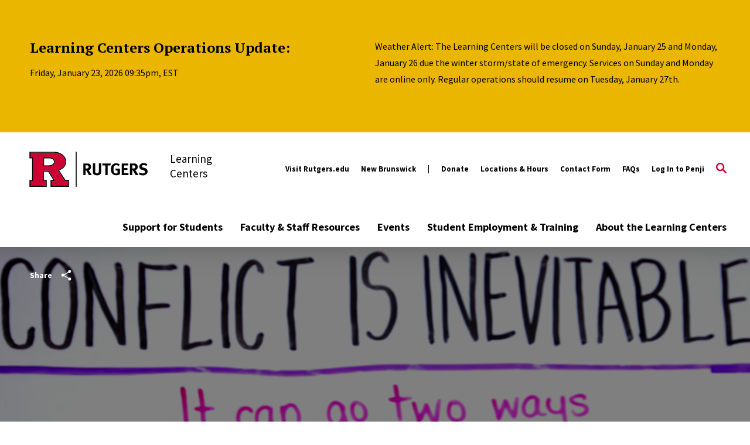

--- FILE ---
content_type: text/html; charset=UTF-8
request_url: https://learningcenters.rutgers.edu/media/288
body_size: 19354
content:
<!DOCTYPE html>
<html lang="en" dir="ltr" prefix="content: http://purl.org/rss/1.0/modules/content/  dc: http://purl.org/dc/terms/  foaf: http://xmlns.com/foaf/0.1/  og: http://ogp.me/ns#  rdfs: http://www.w3.org/2000/01/rdf-schema#  schema: http://schema.org/  sioc: http://rdfs.org/sioc/ns#  sioct: http://rdfs.org/sioc/types#  skos: http://www.w3.org/2004/02/skos/core#  xsd: http://www.w3.org/2001/XMLSchema# ">
  <head>
    <meta charset="utf-8" />
<script>var _paq = _paq || [];(function(){var u=(("https:" == document.location.protocol) ? "https://matomo.its.rutgers.edu/" : "http://matomo.its.rutgers.edu/");_paq.push(["setSiteId", "4"]);_paq.push(["setTrackerUrl", u+"matomo.php"]);if (!window.matomo_search_results_active) {_paq.push(["trackPageView"]);}_paq.push(["setIgnoreClasses", ["no-tracking","colorbox"]]);_paq.push(["enableLinkTracking"]);var d=document,g=d.createElement("script"),s=d.getElementsByTagName("script")[0];g.type="text/javascript";g.defer=true;g.async=true;g.src=u+"matomo.js";s.parentNode.insertBefore(g,s);})();</script>
<link rel="canonical" href="https://learningcenters.rutgers.edu/media/288" />
<meta name="Generator" content="Drupal 10 (https://www.drupal.org)" />
<meta name="MobileOptimized" content="width" />
<meta name="HandheldFriendly" content="true" />
<meta name="viewport" content="width=device-width, initial-scale=1.0" />
<link rel="icon" href="/themes/custom/rutgers_substandard/favicon.ico" type="image/vnd.microsoft.icon" />

    <title>Working in Groups | Learning Centers</title>
    <link href="https://fonts.googleapis.com/css?family=Oswald:400,500,600,700|PT+Serif:400,400i,700,700i|Source+Sans+Pro:400,400i,600,600i,700,700i&display=swap" rel="stylesheet">
    <link rel="stylesheet" media="all" href="/sites/default/files/css/css_CoMkDBUAtyCk4pA21xJVOBsAamKSf6k0Zmv9i_eGofo.css?delta=0&amp;language=en&amp;theme=rutgers_substandard&amp;include=eJxtykEOwjAMRNELheRIlUmmxZDEle209PagLhASbGYx_2VRpKJjpRrpTs8wc3VoyrQ6Sw86fIHa1Ih7Mj8qLrJBlQvsE21czakX0nIa7suXMslMdWooTNO7PSzN0p12mDTELG2Vju7_4O8V_YaGYIc5WrqSIWyM3dK5sUkZFS-b2VS9" />
<link rel="stylesheet" media="all" href="//cdnjs.cloudflare.com/ajax/libs/font-awesome/6.6.0/css/all.min.css" />
<link rel="stylesheet" media="all" href="/sites/default/files/css/css_yKjs8vMKHz0pjwWV1o0BKW-tij3_7Pjun7scVGndJNY.css?delta=2&amp;language=en&amp;theme=rutgers_substandard&amp;include=eJxtykEOwjAMRNELheRIlUmmxZDEle209PagLhASbGYx_2VRpKJjpRrpTs8wc3VoyrQ6Sw86fIHa1Ih7Mj8qLrJBlQvsE21czakX0nIa7suXMslMdWooTNO7PSzN0p12mDTELG2Vju7_4O8V_YaGYIc5WrqSIWyM3dK5sUkZFS-b2VS9" />
<link rel="stylesheet" media="all" href="/sites/default/files/css/css_lVlJi28WT1shiWBqE4BbRfvAub-05UiH8RVMlJcTMVA.css?delta=3&amp;language=en&amp;theme=rutgers_substandard&amp;include=eJxtykEOwjAMRNELheRIlUmmxZDEle209PagLhASbGYx_2VRpKJjpRrpTs8wc3VoyrQ6Sw86fIHa1Ih7Mj8qLrJBlQvsE21czakX0nIa7suXMslMdWooTNO7PSzN0p12mDTELG2Vju7_4O8V_YaGYIc5WrqSIWyM3dK5sUkZFS-b2VS9" />

    <script type="application/json" data-drupal-selector="drupal-settings-json">{"path":{"baseUrl":"\/","pathPrefix":"","currentPath":"media\/288","currentPathIsAdmin":false,"isFront":false,"currentLanguage":"en"},"pluralDelimiter":"\u0003","gtag":{"tagId":"","consentMode":false,"otherIds":[],"events":[],"additionalConfigInfo":[]},"suppressDeprecationErrors":true,"ajaxPageState":{"libraries":"[base64]","theme":"rutgers_substandard","theme_token":null},"ajaxTrustedUrl":[],"gtm":{"tagId":null,"settings":{"data_layer":"dataLayer","include_classes":false,"allowlist_classes":"google\nnonGooglePixels\nnonGoogleScripts\nnonGoogleIframes","blocklist_classes":"customScripts\ncustomPixels","include_environment":false,"environment_id":"","environment_token":""},"tagIds":["GTM-M43JRFF"]},"matomo":{"disableCookies":false,"trackMailto":true},"user":{"uid":0,"permissionsHash":"348846b3bc54234fe28818f4bcb4337c10cf0f930cc38d8fe0e9bb2e3416c214"}}</script>
<script src="/sites/default/files/js/js_9ULYiZTanXq6t605ooleGckOs7P6L33PiS01XOcHODE.js?scope=header&amp;delta=0&amp;language=en&amp;theme=rutgers_substandard&amp;include=[base64]"></script>
<script src="/modules/contrib/google_tag/js/gtag.js?t7b3b8"></script>
<script src="/modules/contrib/google_tag/js/gtm.js?t7b3b8"></script>

    <script type='text/javascript' src='https://platform-api.sharethis.com/js/sharethis.js#property=5db74cb3020ee70012a2ad99&product=inline-share-buttons' async='async'></script>
  </head>
  <body class="visible-alert path-media">
        <a class="skip-link" href="#main-content-basic">
      Skip to main content
    </a>

    <noscript><iframe src="https://www.googletagmanager.com/ns.html?id=GTM-M43JRFF"
                  height="0" width="0" style="display:none;visibility:hidden"></iframe></noscript>

      <div class="dialog-off-canvas-main-canvas" data-off-canvas-main-canvas>
    <div class="layout-container lc--layout-container lc--default">

  <div class="l--layout l--default">
    
      
    

<section
  class="cc--component-container cc--emergency-banner color-yellow standard"

  
  
  
  
  
  >

    <div class="c--component c--emergency-banner"
        >

        
      <div class="container-wrapper">
      <div class="inner-wrapper">
        <header class="header-banner-container">

              
<div class="f--field f--section-title">

    
      <h2>
              Learning Centers Operations Update: 
          </h2>
  

</div><!-- f--field f--section-title -->

                          
<div class="f--field f--text">

    
    Friday, January 23, 2026 09:35pm, EST


</div><!-- f--field f--text -->
          
        </header>

        <div class="banner-content">

                          
<div class="f--field f--description">

    
    <p>Weather Alert: The Learning Centers will be closed on Sunday, January 25 and Monday, January 26 due the winter storm/state of emergency. Services on Sunday and Monday are online only. Regular operations should resume on Tuesday, January 27th.&nbsp;</p>


</div><!-- f--field f--description -->
          
          
        </div>
      </div>
    </div>
  

    </div><!-- c--component c--emergency-banner -->

</section><!-- cc--component-container cc--emergency-banner -->

  


    <header id="l--main-header-basic">
        <div class="region region-header r--region r--header">
    <div class="cc--component-container cc--basic-header" aria-label="Site Header">
      <div class="c--component c--basic-header">
                      


<div id="block-search-block" class="block block-rutgers-search block-search-block cc--component-container cc--basic-search-form">
  <div class="c--component c--basic-search-form">
    
        
          
<div class="search-form-branding">
    
    

<div
  class="cc--component-container cc--basic-branding-header"

  
  
  
  
  
  >

    <div class="c--component c--basic-branding-header"
        >

        
  <a href="/" aria-label="Back to the website homepage">
    <img alt="Rutgers logo" src="/profiles/contrib/rutgers/themes/rutgers_main/pattern_lab/source/images/icons/Rutgers_Primary_Mark.svg" />
  </a>

      
<div class="f--field f--text">

    
    Learning Centers


</div><!-- f--field f--text -->


    </div><!-- c--component c--basic-branding-header -->

</div><!-- cc--component-container cc--basic-branding-header -->

  <button type="button" class="icon-search-close" aria-label="Close Search">
    <svg role="presentation" version="1.1" class="close" xmlns="http://www.w3.org/2000/svg" xmlns:xlink="http://www.w3.org/1999/xlink" x="0px" y="0px"
    viewBox="0 0 24 23.3" xml:space="preserve">
      <title>Close Search</title>
      <path d="M2.8,0L12,9.2L21.2,0l2.1,2.1l-9.2,9.2l9.9,9.9l-2.1,2.1L12,13.4l-9.9,9.9L0,21.2l9.9-9.9L0.7,2.1L2.8,0z"/>
    </svg>
  </button>
</div>

<h2 class="visually-hidden" id="dialog-title">Enter a Search Term</h2>

<form autocomplete="on" name="search-form">
            <div class="search-form-inner">
            <div class="fi--form-item fi--search">
    
      <label for="696fadaf9b226text">
      Search Rutgers    </label>
  
  <input
    type="text"
    name="search"
    id="696fadaf9b226text"
    class="text"
            maxlength="50"    placeholder="Search"    size="50"
  >

</div>
            <button type="submit" class="icon-search" aria-label="Search">
  <svg version="1.1" role="img"xmlns="http://www.w3.org/2000/svg" xmlns:xlink="http://www.w3.org/1999/xlink" x="0px"
   y="0px" viewBox="0 0 28 28">
   <title>Search</title>
<path d="M11.1,0C5,0,0,5,0,11.1s5,11.1,11.1,11.1c2.3,0,4.5-0.7,6.3-2l7.3,7.3c0.8,0.8,2,0.8,2.8,0c0.8-0.8,0.8-2,0-2.8
	l-7.3-7.3c1.3-1.8,2-4,2-6.3C22.1,5,17.2,0,11.1,0z M11.1,3.9c4,0,7.2,3.2,7.2,7.2c0,4-3.2,7.2-7.2,7.2c-4,0-7.2-3.2-7.2-7.2
	C3.9,7.1,7.1,3.9,11.1,3.9z"/>
</svg>
</button>
        </div>

        <fieldset class="search-filter-options" role="radiogroup" aria-label="Search Filter Options">
          <div class="fieldset-inner">
            <div class="fi--form-item fi--form-item-radio">
    
  <div class="radio-wrapper">
    <input type="radio" name="search-type" id="696fadaf9b226search-type--this-site" value="search-this-site"  checked >
    <label for="696fadaf9b226search-type--this-site">Search this site</label>
  </div>

</div>
            <div class="fi--form-item fi--form-item-radio">
    
  <div class="radio-wrapper">
    <input type="radio" name="search-type" id="696fadaf9b226search-type--all-rutgers" value="search-all-rutgers" >
    <label for="696fadaf9b226search-type--all-rutgers">Search all Rutgers</label>
  </div>

</div>
            <div class="fi--form-item fi--form-item-radio">
    
  <div class="radio-wrapper">
    <input type="radio" name="search-type" id="696fadaf9b226search-type--people" value="search-people" >
    <label for="696fadaf9b226search-type--people">Search People</label>
  </div>

</div>
          </div>
        </fieldset>

    </form>
      </div>
</div>

          
          <div class="utility-nav-container">
            <div class="utility-nav-container-wrapper">
                
    

<div
  class="cc--component-container cc--basic-branding-header"

  
  
  
  
  
  >

    <div class="c--component c--basic-branding-header"
        >

        
  <a href="/" aria-label="Back to the website homepage">
    <img alt="Rutgers logo" src="/profiles/contrib/rutgers/themes/rutgers_main/pattern_lab/source/images/icons/Rutgers_Primary_Mark.svg" />
  </a>

      
<div class="f--field f--text">

    
    Learning Centers


</div><!-- f--field f--text -->


    </div><!-- c--component c--basic-branding-header -->

</div><!-- cc--component-container cc--basic-branding-header -->
              


<div class="black block block-rutgers-menu block-menu-banner-blockutility cc--component-container cc--utility-menu" id="block-utility">
  <div class="c--component c--utility-menu">
    
        
        <nav class="mc--menu mc--utility" aria-label="Rutgers Supplemental Menu">
      
              <ul class="menu m--menu m--utility">
                    <li class="menu-item">
                  <a href="https://rutgers.edu">Visit Rutgers.edu</a>
                              </li>
                <li class="menu-item">
                  <a href="https://newbrunswick.rutgers.edu">New Brunswick</a>
                              </li>
                <li class="menu-item">
                  <a href="https://give.rutgersfoundation.org/lrc-nb/8883.html" class="show-pipe">Donate</a>
                              </li>
                <li class="menu-item">
                  <a href="/about-learning-centers/locations-hours" data-drupal-link-system-path="node/154">Locations &amp; Hours</a>
                              </li>
                <li class="menu-item">
                  <a href="https://rutgers.ca1.qualtrics.com/jfe/form/SV_8Bw81uwvDsB2c7Q">Contact Form</a>
                              </li>
                <li class="menu-item">
                  <a href="/about-learning-centers/faqs" data-drupal-link-system-path="node/156">FAQs</a>
                              </li>
                <li class="menu-item">
                  <a href="https://web.penjiapp.com/schools/rutgers">Log In to Penji</a>
                              </li>
        </ul>
  


    </nav>
      </div>
</div>

                              <div id="block-gcseblock" class="block block-rutgers-search block-gcse-block">
  
    
      
  
    

<div
  class="cc--component-container cc--gcse-tag"

  
  
  
  
  
  >

    <div class="c--component c--gcse-tag"
        >

          <script>
    (function() {
      var cx = '17d6b489bb2533269';
      var gcse = document.createElement('script');
      gcse.type = 'text/javascript';
      gcse.async = true;
      gcse.src = 'https://cse.google.com/cse.js?cx=' + cx;
      var s = document.getElementsByTagName('script')[0];
      s.parentNode.insertBefore(gcse, s);
    })();
  </script>
  <div style="display: none">
    <div class="gcse-searchbox-only" data-resultsUrl="/search/site" enableAutoComplete="true"
         data-autoCompleteMaxCompletions="5" data-autoCompleteMatchType='any'></div>
  </div>


    </div><!-- c--component c--gcse-tag -->

</div><!-- cc--component-container cc--gcse-tag -->

  </div>

                            <button type="button" class="icon-search" aria-label="Open Search">
  <svg role="img" class="search" version="1.1" xmlns="http://www.w3.org/2000/svg" xmlns:xlink="http://www.w3.org/1999/xlink" x="0px"
	 y="0px" viewBox="0 0 28 28" xml:space="preserve">
   <title>Open Search</title>
  <path class="search" d="M11.1,0C5,0,0,5,0,11.1s5,11.1,11.1,11.1c2.3,0,4.5-0.7,6.3-2l7.3,7.3c0.8,0.8,2,0.8,2.8,0c0.8-0.8,0.8-2,0-2.8
    l-7.3-7.3c1.3-1.8,2-4,2-6.3C22.1,5,17.2,0,11.1,0z M11.1,3.9c4,0,7.2,3.2,7.2,7.2c0,4-3.2,7.2-7.2,7.2c-4,0-7.2-3.2-7.2-7.2
    C3.9,7.1,7.1,3.9,11.1,3.9z"/>
  </svg>
</button>
              <button type="button" class="icon-close" aria-label="Close">
  <svg version="1.1" xmlns="http://www.w3.org/2000/svg" xmlns:xlink="http://www.w3.org/1999/xlink" x="0px" y="0px"
	 viewBox="0 0 24 23.3" xml:space="preserve">
  <path d="M2.8,0L12,9.2L21.2,0l2.1,2.1l-9.2,9.2l9.9,9.9l-2.1,2.1L12,13.4l-9.9,9.9L0,21.2l9.9-9.9L0.7,2.1L2.8,0z"/>
  </svg>
</button>
            </div>
          </div>

          <div class="main-nav-container">
            <div class="branding-mainmenu-container">
              <div class="branding-mainmenu-container-inner">
                <div class="inner-wrapper">
                    
    

<div
  class="cc--component-container cc--basic-branding-header"

  
  
  
  
  
  >

    <div class="c--component c--basic-branding-header"
        >

        
  <a href="/" aria-label="Back to the website homepage">
    <img alt="Rutgers logo" src="/profiles/contrib/rutgers/themes/rutgers_main/pattern_lab/source/images/icons/Rutgers_Primary_Mark.svg" />
  </a>

      
<div class="f--field f--text">

    
    Learning Centers


</div><!-- f--field f--text -->


    </div><!-- c--component c--basic-branding-header -->

</div><!-- cc--component-container cc--basic-branding-header -->
                  





<div id="block-mainnavigation" class="block block-system block-system-menu-blockmain cc--component-container cc--main-menu">
  <div class="c--component c--main-menu">
    
        
        <nav class="mc--menu mc--main" aria-label="Rutgers Supplemental Menu">
      
              <ul class="menu m--menu m--main">
                    <li class="menu-item menu-item--expanded">
                <div class="link-arrow-wrapper">
                <a href="/student-services" data-drupal-link-system-path="node/21">Support for Students</a>
                  <button type="button" class="arrow-toggle" aria-expanded="false" aria-haspopup="true" aria-label="Display Sub Menu for Support for Students">
            <svg version="1.1" xmlns="http://www.w3.org/2000/svg" xmlns:xlink="http://www.w3.org/1999/xlink" x="0px" y="0px" viewBox="0 0 20 11.7" enable-background="new 0 0 20 11.7" xml:space="preserve">
              <path d="M10,8.3L18.3,0L20,1.7l-10,10L0,1.7L1.7,0L10,8.3z"></path>
            </svg>
          </button>
        </div>
        <div class="submenus-wrapper">
          <div class="submenus-wrapper-inner">
                          <ul class="menu submenu">
                    <li class="menu-item menu-item--expanded">
                <div class="link-arrow-wrapper">
                <a href="/student-services" data-drupal-link-system-path="node/21">Our Services</a>
                  <button type="button" class="arrow-toggle" aria-expanded="false" aria-haspopup="true" aria-label="Display Sub Menu for Our Services">
            <svg version="1.1" xmlns="http://www.w3.org/2000/svg" xmlns:xlink="http://www.w3.org/1999/xlink" x="0px" y="0px" viewBox="0 0 20 11.7" enable-background="new 0 0 20 11.7" xml:space="preserve">
              <path d="M10,8.3L18.3,0L20,1.7l-10,10L0,1.7L1.7,0L10,8.3z"></path>
            </svg>
          </button>
        </div>
        <div class="submenus-wrapper">
          <div class="submenus-wrapper-inner">
                          <ul class="menu submenu">
                    <li class="menu-item">
                <a href="/student-services/peer-tutoring" data-drupal-link-system-path="node/505">Peer Tutoring</a>
              </li>
                <li class="menu-item">
                <a href="/student-services/study-groups" data-drupal-link-system-path="node/506">Study Groups</a>
              </li>
                <li class="menu-item">
                <a href="/resources" data-drupal-link-system-path="node/19">Online Learning Resources</a>
              </li>
                <li class="menu-item">
                <a href="/student-services/academic-coaching" data-drupal-link-system-path="node/65">Academic Coaching</a>
              </li>
                <li class="menu-item">
                <a href="/writing-tutoring-presentation-skills-tutoring" data-drupal-link-system-path="node/1031">Writing Tutoring &amp; Presentations Skills Tutoring</a>
              </li>
        </ul>
  
          </div>
        </div>
              </li>
                <li class="menu-item">
                <a href="/student-services/first-year-students" data-drupal-link-system-path="node/137">First-Year Students</a>
              </li>
                <li class="menu-item">
                <a href="/student-services/testing-placement" data-drupal-link-system-path="node/88">Testing &amp; Placement</a>
              </li>
                <li class="menu-item">
                <a href="/student-services/graduate-students" data-drupal-link-system-path="node/108">Graduate Students</a>
              </li>
                <li class="menu-item menu-item--expanded">
                <div class="link-arrow-wrapper">
                <a href="https://knightbook.rutgers.edu/">Learning Resources </a>
                  <button type="button" class="arrow-toggle" aria-expanded="false" aria-haspopup="true" aria-label="Display Sub Menu for Learning Resources ">
            <svg version="1.1" xmlns="http://www.w3.org/2000/svg" xmlns:xlink="http://www.w3.org/1999/xlink" x="0px" y="0px" viewBox="0 0 20 11.7" enable-background="new 0 0 20 11.7" xml:space="preserve">
              <path d="M10,8.3L18.3,0L20,1.7l-10,10L0,1.7L1.7,0L10,8.3z"></path>
            </svg>
          </button>
        </div>
        <div class="submenus-wrapper">
          <div class="submenus-wrapper-inner">
                          <ul class="menu submenu">
                    <li class="menu-item">
                <a href="https://learningcenters.rutgers.edu/scarlet-skills">Scarlet Skills </a>
              </li>
                <li class="menu-item">
                <a href="https://knightbook.rutgers.edu/">KnightBook </a>
              </li>
                <li class="menu-item">
                <a href="https://learningcenters.rutgers.edu/student-services/academic-coaching/online-learning-modules">Online Learning Modules </a>
              </li>
                <li class="menu-item">
                <a href="https://learningcenters.rutgers.edu/resources">Academic Success Blogs </a>
              </li>
                <li class="menu-item">
                <a href="https://knightbook.rutgers.edu/">Downloadable Materials </a>
              </li>
                <li class="menu-item">
                <a href="https://libguides.rutgers.edu/intro">Rutgers Libraries </a>
              </li>
        </ul>
  
          </div>
        </div>
              </li>
        </ul>
  
          </div>
        </div>
              </li>
                <li class="menu-item menu-item--expanded">
                <div class="link-arrow-wrapper">
                <a href="/faculty-staff-resources" data-drupal-link-system-path="node/501">Faculty &amp; Staff Resources</a>
                  <button type="button" class="arrow-toggle" aria-expanded="false" aria-haspopup="true" aria-label="Display Sub Menu for Faculty &amp; Staff Resources">
            <svg version="1.1" xmlns="http://www.w3.org/2000/svg" xmlns:xlink="http://www.w3.org/1999/xlink" x="0px" y="0px" viewBox="0 0 20 11.7" enable-background="new 0 0 20 11.7" xml:space="preserve">
              <path d="M10,8.3L18.3,0L20,1.7l-10,10L0,1.7L1.7,0L10,8.3z"></path>
            </svg>
          </button>
        </div>
        <div class="submenus-wrapper">
          <div class="submenus-wrapper-inner">
                          <ul class="menu submenu">
                    <li class="menu-item">
                <a href="https://rutgers.ca1.qualtrics.com/jfe/form/SV_6AkGxNUylvwLYyi?Q_CHL=">Refer a Student</a>
              </li>
                <li class="menu-item">
                <a href="/about-learning-centers/research-projects" data-drupal-link-system-path="node/498">Research Collaborations</a>
              </li>
        </ul>
  
          </div>
        </div>
              </li>
                <li class="menu-item menu-item--expanded">
                <div class="link-arrow-wrapper">
                <a href="/events" data-drupal-link-system-path="events">Events</a>
                  <button type="button" class="arrow-toggle" aria-expanded="false" aria-haspopup="true" aria-label="Display Sub Menu for Events">
            <svg version="1.1" xmlns="http://www.w3.org/2000/svg" xmlns:xlink="http://www.w3.org/1999/xlink" x="0px" y="0px" viewBox="0 0 20 11.7" enable-background="new 0 0 20 11.7" xml:space="preserve">
              <path d="M10,8.3L18.3,0L20,1.7l-10,10L0,1.7L1.7,0L10,8.3z"></path>
            </svg>
          </button>
        </div>
        <div class="submenus-wrapper">
          <div class="submenus-wrapper-inner">
                          <ul class="menu submenu">
                    <li class="menu-item">
                <a href="/student-services/academic-coaching/academic-success-workshops" data-drupal-link-system-path="node/134">Academic Success Workshops</a>
              </li>
        </ul>
  
          </div>
        </div>
              </li>
                <li class="menu-item menu-item--expanded">
                <div class="link-arrow-wrapper">
                <a href="/student-employment-training" data-drupal-link-system-path="node/27">Student Employment &amp; Training</a>
                  <button type="button" class="arrow-toggle" aria-expanded="false" aria-haspopup="true" aria-label="Display Sub Menu for Student Employment &amp; Training">
            <svg version="1.1" xmlns="http://www.w3.org/2000/svg" xmlns:xlink="http://www.w3.org/1999/xlink" x="0px" y="0px" viewBox="0 0 20 11.7" enable-background="new 0 0 20 11.7" xml:space="preserve">
              <path d="M10,8.3L18.3,0L20,1.7l-10,10L0,1.7L1.7,0L10,8.3z"></path>
            </svg>
          </button>
        </div>
        <div class="submenus-wrapper">
          <div class="submenus-wrapper-inner">
                          <ul class="menu submenu">
                    <li class="menu-item menu-item--expanded">
                <div class="link-arrow-wrapper">
                <a href="/student-employment-training#jobs" data-drupal-link-system-path="node/27">Job Opportunities</a>
                  <button type="button" class="arrow-toggle" aria-expanded="false" aria-haspopup="true" aria-label="Display Sub Menu for Job Opportunities">
            <svg version="1.1" xmlns="http://www.w3.org/2000/svg" xmlns:xlink="http://www.w3.org/1999/xlink" x="0px" y="0px" viewBox="0 0 20 11.7" enable-background="new 0 0 20 11.7" xml:space="preserve">
              <path d="M10,8.3L18.3,0L20,1.7l-10,10L0,1.7L1.7,0L10,8.3z"></path>
            </svg>
          </button>
        </div>
        <div class="submenus-wrapper">
          <div class="submenus-wrapper-inner">
                          <ul class="menu submenu">
                    <li class="menu-item">
                <a href="https://secure.rutgers.edu/rlcapplication/login.aspx">Peer Tutors</a>
              </li>
                <li class="menu-item">
                <a href="/student-employment-training/learning-assistant-program/apply">Learning Assitants</a>
              </li>
                <li class="menu-item">
                <a href="https://rutgers.ca1.qualtrics.com/jfe/form/SV_0IjssFYtTJ8Kktg">Writing Tutors</a>
              </li>
                <li class="menu-item">
                <a href="https://jobs.rutgers.edu/postings/175860">Academic Coaches</a>
              </li>
                <li class="menu-item">
                <a href="https://rutgers.qualtrics.com/jfe/form/SV_ba81l2JVklQUEzr">Peer Coaches</a>
              </li>
                <li class="menu-item">
                <a href="https://scarlethub.rutgers.edu/financial-services/student-employment/students/">Operational Support Positions</a>
              </li>
        </ul>
  
          </div>
        </div>
              </li>
                <li class="menu-item">
                <a href="/student-employment-training/learning-assistant-program" data-drupal-link-system-path="node/499">Learning Assistant Program</a>
              </li>
                <li class="menu-item">
                <a href="/student-employment-training/peer-leader-resources" data-drupal-link-system-path="node/500">Peer Leader Resources</a>
              </li>
                <li class="menu-item">
                <a href="/student-employment-training#internships" data-drupal-link-system-path="node/27">Internships</a>
              </li>
        </ul>
  
          </div>
        </div>
              </li>
                <li class="menu-item menu-item--expanded">
                <div class="link-arrow-wrapper">
                <a href="/about-learning-centers" data-drupal-link-system-path="node/31">About the Learning Centers</a>
                  <button type="button" class="arrow-toggle" aria-expanded="false" aria-haspopup="true" aria-label="Display Sub Menu for About the Learning Centers">
            <svg version="1.1" xmlns="http://www.w3.org/2000/svg" xmlns:xlink="http://www.w3.org/1999/xlink" x="0px" y="0px" viewBox="0 0 20 11.7" enable-background="new 0 0 20 11.7" xml:space="preserve">
              <path d="M10,8.3L18.3,0L20,1.7l-10,10L0,1.7L1.7,0L10,8.3z"></path>
            </svg>
          </button>
        </div>
        <div class="submenus-wrapper">
          <div class="submenus-wrapper-inner">
                          <ul class="menu submenu">
                    <li class="menu-item">
                <a href="/about-learning-centers/locations-hours" data-drupal-link-system-path="node/154">Locations &amp; Hours</a>
              </li>
                <li class="menu-item">
                <a href="/about-learning-centers/contact-us" data-drupal-link-system-path="node/155">Contact Us</a>
              </li>
                <li class="menu-item">
                <a href="/about-learning-centers/news" data-drupal-link-system-path="node/149">News &amp; Announcements</a>
              </li>
                <li class="menu-item">
                <a href="/about-learning-centers/faqs" data-drupal-link-system-path="node/156">Frequently Asked Questions</a>
              </li>
                <li class="menu-item">
                <a href="/about-learning-centers/research-projects" data-drupal-link-system-path="node/498">Research &amp; Projects</a>
              </li>
        </ul>
  
          </div>
        </div>
              </li>
        </ul>
  


    </nav>
      </div>
</div>
                  <div class="buttons-wrapper">
                    <button type="button" class="icon-search" aria-label="Open Search">
  <svg role="img" class="search" version="1.1" xmlns="http://www.w3.org/2000/svg" xmlns:xlink="http://www.w3.org/1999/xlink" x="0px"
	 y="0px" viewBox="0 0 28 28" xml:space="preserve">
   <title>Open Search</title>
  <path class="search" d="M11.1,0C5,0,0,5,0,11.1s5,11.1,11.1,11.1c2.3,0,4.5-0.7,6.3-2l7.3,7.3c0.8,0.8,2,0.8,2.8,0c0.8-0.8,0.8-2,0-2.8
    l-7.3-7.3c1.3-1.8,2-4,2-6.3C22.1,5,17.2,0,11.1,0z M11.1,3.9c4,0,7.2,3.2,7.2,7.2c0,4-3.2,7.2-7.2,7.2c-4,0-7.2-3.2-7.2-7.2
    C3.9,7.1,7.1,3.9,11.1,3.9z"/>
  </svg>
</button>
                    <div class="branding-hamburger-container">
                      <button aria-label="Open Menu" class="ru-hamburger" type="button">
                        <svg version="1.1" xmlns="http://www.w3.org/2000/svg" xmlns:xlink="http://www.w3.org/1999/xlink" x="0px"
                          y="0px" viewBox="0 0 32 23">
                          <path d="M32,20v3H0v-3H32z M32,10v3H0v-3H32z M32,0v3H0V0H32z"/>
                        </svg>
                      </button>
                    </div>
                  </div>
                </div>
              </div>
            </div>
          </div>

          <div class="mobile-nav">
            <div class="mobile-nav-topbar-container">
                
    

<div
  class="cc--component-container cc--basic-branding-header"

  
  
  
  
  
  >

    <div class="c--component c--basic-branding-header"
        >

        
  <a href="/" aria-label="Back to the website homepage">
    <img alt="Rutgers logo" src="/profiles/contrib/rutgers/themes/rutgers_main/pattern_lab/source/images/icons/Rutgers_Primary_Mark.svg" />
  </a>

      
<div class="f--field f--text">

    
    Learning Centers


</div><!-- f--field f--text -->


    </div><!-- c--component c--basic-branding-header -->

</div><!-- cc--component-container cc--basic-branding-header -->
              <button type="button" class="icon-search" aria-label="Open Search">
  <svg role="img" class="search" version="1.1" xmlns="http://www.w3.org/2000/svg" xmlns:xlink="http://www.w3.org/1999/xlink" x="0px"
	 y="0px" viewBox="0 0 28 28" xml:space="preserve">
   <title>Open Search</title>
  <path class="search" d="M11.1,0C5,0,0,5,0,11.1s5,11.1,11.1,11.1c2.3,0,4.5-0.7,6.3-2l7.3,7.3c0.8,0.8,2,0.8,2.8,0c0.8-0.8,0.8-2,0-2.8
    l-7.3-7.3c1.3-1.8,2-4,2-6.3C22.1,5,17.2,0,11.1,0z M11.1,3.9c4,0,7.2,3.2,7.2,7.2c0,4-3.2,7.2-7.2,7.2c-4,0-7.2-3.2-7.2-7.2
    C3.9,7.1,7.1,3.9,11.1,3.9z"/>
  </svg>
</button>
              <button type="button" class="mobile-menu-trigger" aria-label="Mobile Menu Toggle">
  <svg role="img" class="icon-hamburger" version="1.1" xmlns="http://www.w3.org/2000/svg" xmlns:xlink="http://www.w3.org/1999/xlink" x="0px"
    y="0px" viewBox="0 0 32 23">
    <title>Open Menu</title>
    <path d="M32,20v3H0v-3H32z M32,10v3H0v-3H32z M32,0v3H0V0H32z"/>
  </svg>

  <svg role="img" version="1.1" class="icon-close" xmlns="http://www.w3.org/2000/svg" xmlns:xlink="http://www.w3.org/1999/xlink" x="0px" y="0px"
	 viewBox="0 0 24 23.3" xml:space="preserve">
    <title>Close</title>
    <path d="M2.8,0L12,9.2L21.2,0l2.1,2.1l-9.2,9.2l9.9,9.9l-2.1,2.1L12,13.4l-9.9,9.9L0,21.2l9.9-9.9L0.7,2.1L2.8,0z"/>
  </svg>
</button>

            </div>

            <div class="mobile-nav-menu-container">
              
<div class="white block block-rutgers-menu block-menu-banner-blockmain cc--component-container cc--main-menu" id="block-mainnavigation-mobile">
  <div class="c--component c--main-menu">
    
        
        <nav class="mc--menu mc--main">
      
              <ul class="menu m--menu m--main">
                    <li class="menu-item menu-item--collapsed">
                <a href="/student-services" data-drupal-link-system-path="node/21">Support for Students</a>
              </li>
                <li class="menu-item menu-item--collapsed">
                <a href="/faculty-staff-resources" data-drupal-link-system-path="node/501">Faculty &amp; Staff Resources</a>
              </li>
                <li class="menu-item menu-item--collapsed">
                <a href="/events" data-drupal-link-system-path="events">Events</a>
              </li>
                <li class="menu-item menu-item--collapsed">
                <a href="/student-employment-training" data-drupal-link-system-path="node/27">Student Employment &amp; Training</a>
              </li>
                <li class="menu-item menu-item--collapsed">
                <a href="/about-learning-centers" data-drupal-link-system-path="node/31">About the Learning Centers</a>
              </li>
        </ul>
  


    </nav>
      </div>
</div>

              


<div class="black block block-rutgers-menu block-menu-banner-blockutility cc--component-container cc--utility-menu" id="block-utility-mobile">
  <div class="c--component c--utility-menu">
    
        
        <nav class="mc--menu mc--utility" aria-label="Rutgers Supplemental Menu">
      
              <ul class="menu m--menu m--utility">
                    <li class="menu-item">
                  <a href="https://rutgers.edu">Visit Rutgers.edu</a>
                              </li>
                <li class="menu-item">
                  <a href="https://newbrunswick.rutgers.edu">New Brunswick</a>
                              </li>
                <li class="menu-item">
                  <a href="https://give.rutgersfoundation.org/lrc-nb/8883.html" class="show-pipe">Donate</a>
                              </li>
                <li class="menu-item">
                  <a href="/about-learning-centers/locations-hours" data-drupal-link-system-path="node/154">Locations &amp; Hours</a>
                              </li>
                <li class="menu-item">
                  <a href="https://rutgers.ca1.qualtrics.com/jfe/form/SV_8Bw81uwvDsB2c7Q">Contact Form</a>
                              </li>
                <li class="menu-item">
                  <a href="/about-learning-centers/faqs" data-drupal-link-system-path="node/156">FAQs</a>
                              </li>
                <li class="menu-item">
                  <a href="https://web.penjiapp.com/schools/rutgers">Log In to Penji</a>
                              </li>
        </ul>
  


    </nav>
      </div>
</div>

            </div>
          </div>
      </div>
    </div>
  </div>

    </header>

    <main id="main-content-basic">

      <div class="l--content">

        <div class="above-content">
            
            

            

            

            

            
        </div>

        <div class="content">

              <div class="region region-content r--region r--content">
    <div data-drupal-messages-fallback class="hidden"></div><div id="block-rutgers-content" class="block block-system block-system-main-block tc--">
  <div class="t--">
          





  
  
  
    

<section
  class="cc--component-container cc--remote-video sixteen-nine-video"

  
  
  
  
  
  >

    <div class="c--component c--remote-video"
        >

        
    <div class="video-poster-container">
      <div class="video-poster">
        <div class="background-image-overlay background-image" style="background-image: url('[data-uri]');">
                      <div class="f--image--hidden">
                  
<div class="f--field f--image">

    
    
        
              <img srcset="/sites/default/files/styles/16x9_full_default_1x/public/2023-05/thumb_video_working-in-groups.png?h=fd11fc36&amp;itok=2ckxVshP 499w, /sites/default/files/styles/16x9_full_default_1_5x/public/2023-05/thumb_video_working-in-groups.png?h=fd11fc36&amp;itok=ONYVtAld 749w, /sites/default/files/styles/16x9_full_500_1x/public/2023-05/thumb_video_working-in-groups.png?h=fd11fc36&amp;itok=nNEJi2NQ 767w, /sites/default/files/styles/16x9_full_default_2x/public/2023-05/thumb_video_working-in-groups.png?h=fd11fc36&amp;itok=26-8VYAU 998w, /sites/default/files/styles/16x9_full_768_1x/public/2023-05/thumb_video_working-in-groups.png?h=fd11fc36&amp;itok=a66ACYyw 1024w, /sites/default/files/styles/16x9_full_500_1_5x/public/2023-05/thumb_video_working-in-groups.png?h=fd11fc36&amp;itok=Gs5yAYn5 1151w, /sites/default/files/styles/16x9_full_1024_1x/public/2023-05/thumb_video_working-in-groups.png?h=fd11fc36&amp;itok=Gnnw0lyl 1440w, /sites/default/files/styles/16x9_full_500_2x/public/2023-05/thumb_video_working-in-groups.png?h=fd11fc36&amp;itok=wPDeh9b8 1534w, /sites/default/files/styles/16x9_full_768_1_5x/public/2023-05/thumb_video_working-in-groups.png?h=fd11fc36&amp;itok=Ef8CRWoP 1536w, /sites/default/files/styles/16x9_full_768_2x/public/2023-05/thumb_video_working-in-groups.png?h=fd11fc36&amp;itok=VG_bb-sh 2048w, /sites/default/files/styles/16x9_full_1024_1_5x/public/2023-05/thumb_video_working-in-groups.png?h=fd11fc36&amp;itok=dISOgtXT 2160w, /sites/default/files/styles/16x9_full_1024_2x/public/2023-05/thumb_video_working-in-groups.png?h=fd11fc36&amp;itok=GbfJa7Er 2880w" sizes="100vw" width="499" height="281" loading="eager" src="/sites/default/files/styles/16x9_full_default_1x/public/2023-05/thumb_video_working-in-groups.png?h=fd11fc36&amp;itok=2ckxVshP" alt="A screenshot of a video about working in groups and the words conflict is inevitable written on a white board" title="" typeof="foaf:Image" />



        

    

</div><!-- f--field f--image -->
            </div>
                  </div>
        <div class="video-controls-info">
          <div class="inner-wrapper">
            <button class="play-video-btn" aria-label="Play Video">
              <svg version="1.1" xmlns="http://www.w3.org/2000/svg" xmlns:xlink="http://www.w3.org/1999/xlink" x="0px" y="0px" viewBox="0 0 32 32">
                <path d="M16,0C7.2,0,0,7.2,0,16s7.2,16,16,16s16-7.2,16-16S24.8,0,16,0z M14,19.7v-6.4l4.9,3L14,19.7z"/>
              </svg>
            </button>

            <div class="text-container">
                                  
<div class="f--field f--category">

    
  <a href="/resources/categories/tips-successful-students">Tips for Successful Students</a>


</div><!-- f--field f--category -->
              
                  
<div class="f--field f--page-title">

    
  <h1>Working in Groups</h1>


</div><!-- f--field f--page-title -->

              <div class="meta-author-date">
                
                    
<div class="f--field f--date">

    
  <time>
    May 17, 2023
  </time>


</div><!-- f--field f--date -->
              </div>
            </div>
          </div>
        </div>
      </div>

          
<div class="f--field f--video-embed">

    
  <div class="video-container">
                
          <div class="youtube-video" data-video-id="CIp_kFR5_jc"></div>
                
    
        <div class="temporary-element-for-remote-video-embed-and-ckeditor-area--to-workaround-missing-clientsidejs" aria-hidden="true">
      [The YouTube video with id CIp_kFR5_jc will display here.]
    </div>

  </div>


</div><!-- f--field f--video-embed -->
    </div>

    
      
    

<section
  class="cc--component-container cc--social-share sixteen-nine-video"

  
  
  
  
  
  >

    <div class="c--component c--social-share"
        >

        
      
<div class="f--field f--button">

    
  <div class="f--button-wrapper">
    <button type="button" class="button" aria-label="Share">
      Share

              <svg class="share-icon" version="1.1" xmlns="http://www.w3.org/2000/svg" xmlns:xlink="http://www.w3.org/1999/xlink" x="0px" y="0px"
	 viewBox="0 0 26 28">
<path d="M22,0c2.2,0,4,1.8,4,4s-1.8,4-4,4c-1,0-1.9-0.4-2.6-1L8,13.6c0,0.1,0,0.2,0,0.4c0,0.2,0,0.3,0,0.5L19.3,21
	c0.7-0.6,1.6-1,2.7-1c2.2,0,4,1.8,4,4s-1.8,4-4,4s-4-1.8-4-4c0-0.5,0.1-0.9,0.2-1.3l-11-6.3C6.5,17.3,5.3,18,4,18c-2.2,0-4-1.8-4-4
	s1.8-4,4-4c1.4,0,2.6,0.7,3.3,1.7l11-6.3C18.1,5,18,4.5,18,4C18,1.8,19.8,0,22,0z"/>
</svg>
<div class="share-close">
  <svg class="close-icon" version="1.1" xmlns="http://www.w3.org/2000/svg" xmlns:xlink="http://www.w3.org/1999/xlink" x="0px" y="0px"
    viewBox="0 0 24 23.3">
  <path d="M2.8,0L12,9.2L21.2,0l2.1,2.1l-9.2,9.2l9.9,9.9l-2.1,2.1L12,13.4l-9.9,9.9L0,21.2l9.9-9.9L0.7,2.1L2.8,0z"/>
  </svg>
</div>
          </button>
  </div>


</div><!-- f--field f--button -->

      
  <div class="story-share-wrapper" aria-hidden="true">
    <ul>
      <li>
        <button aria-label="Share on Facebook" data-title="Working in Groups" data-image="[data-uri]" data-description="" data-network="facebook" class="st-custom-button" aria-label="Share on Facebook">
          <svg version="1.1" xmlns="http://www.w3.org/2000/svg" xmlns:xlink="http://www.w3.org/1999/xlink" x="0px" y="0px" viewBox="0 0 15.4 27.4">
            <path d="M15.4,0.3C15,0.3,13.2,0,11.2,0C7.4,0,4.6,2.2,4.6,6.5v3.6H0v4.8h4.6v12.5h5.5V14.9h4.6l0.7-4.8H10V6.9
            c0-1.4,0.4-2.2,2.5-2.2h2.8V0.3H15.4z"/>
          </svg>Facebook
        </button>
      </li>
      <li>
        <button aria-label="Share on Twitter" data-title="Working in Groups" data-image="[data-uri]" data-description="" data-network="twitter" class="st-custom-button" aria-label="Share on Twitter">
          <svg version="1.1" xmlns="http://www.w3.org/2000/svg" xmlns:xlink="http://www.w3.org/1999/xlink" x="0px"
            y="0px" viewBox="0 0 31 25">
            <path d="M31,2.9c-1.1,0.4-2.3,0.8-3.6,1.1c1.2-0.8,2.3-2.1,2.7-3.6c-1.2,0.7-2.6,1.2-4,1.5C24.9,0.8,23.3,0,21.3,0
              C17.7,0,15,2.7,15,6.2c0,0.4,0,1.1,0.3,1.5C10,7.4,5.3,5.1,2,1.1C1.8,2.1,1.2,3.2,1.2,4.4c0,2.1,1.1,4.3,2.7,5.2
              c-1.1,0-2.2-0.4-3-0.8l0,0c0,3.2,2.2,5.7,5.1,6.1c-0.4,0.3-0.8,0.4-1.5,0.4c-0.4,0-0.8,0-1.2,0c0.8,2.5,3.2,4.3,5.9,4.4
            c-2.2,1.7-4.9,2.7-7.8,2.7c-0.7,0-1.1,0-1.5,0C2.7,24.2,6.2,25,9.7,25c11.7,0,18.1-9.6,18.1-17.8c0-0.3,0-0.7,0-0.8
            C29.1,5.2,30.2,4.3,31,2.9"/>
          </svg>Twitter
        </button>
      </li>
      <li>
        <button aria-label="Share on LinkedIn" data-title="Working in Groups" data-image="[data-uri]" data-description="" data-network="linkedin" class="st-custom-button" aria-label="Share on LinkedIn">
          <svg version="1.1" xmlns="http://www.w3.org/2000/svg" xmlns:xlink="http://www.w3.org/1999/xlink" x="0px"
            y="0px" viewBox="0 0 28 28">
            <path d="M28,22.7c0,2.9-2.4,5.3-5.3,5.3H5.3C2.4,28,0,25.6,0,22.7V5.3C0,2.4,2.4,0,5.3,0h17.5C25.6,0,28,2.4,28,5.3
              V22.7z M6.5,4.7c-1.5,0-2.4,0.9-2.4,2.2C4,8.2,4.9,9.1,6.4,9.1l0,0c1.5,0,2.4-0.9,2.4-2.2S7.8,4.7,6.5,4.7z M8.5,23.5V10.7H4.4v12.7
              H8.5z M23.6,23.5v-7.3c0-3.8-2-5.6-4.9-5.6c-2.2,0-3.1,1.3-3.6,2.2l0,0v-1.8h-4.2c0,0,0,1.3,0,12.7h4.2v-7.3c0-0.4,0-0.7,0.2-1.1
              c0.2-0.7,0.9-1.5,2.2-1.5c1.5,0,2.2,1.1,2.2,2.9v6.7H23.6L23.6,23.5z"/>
          </svg>LinkedIn
        </button>
      </li>
      <li>
        <button aria-label="Share on Reddit" data-title="Working in Groups" data-image="[data-uri]" data-description="" data-network="reddit" class="st-custom-button" aria-label="Share on Reddit">
          <svg version="1.1" xmlns="http://www.w3.org/2000/svg" xmlns:xlink="http://www.w3.org/1999/xlink" x="0px"
	 y="0px" viewBox="0 0 30 30">
            <path d="M12.3,14.9c-0.8,0.1-1.2,0.4-1.2,0.9c0,0.2,0,0.4,0.1,0.7c0.2,0.5,0.5,0.7,1,0.7c0.2,0,0.3,0,0.5-0.1
              c0.5-0.1,0.8-0.4,0.8-0.9C13.6,15.4,13.2,14.9,12.3,14.9 M17,19.1c-0.7,0.4-1.4,0.6-2.1,0.6c-0.9,0-1.7-0.3-2.4-1
              c-0.2,0.1-0.3,0.1-0.3,0.2c0,0.1,0.1,0.2,0.2,0.3c0.2,0.2,0.5,0.4,0.8,0.5c0.6,0.2,1.2,0.3,1.8,0.3c0.7,0,1.3-0.1,1.9-0.4
              c0.6-0.3,1-0.6,1-0.9c-0.1,0-0.1,0-0.2,0C17.6,18.8,17.3,18.9,17,19.1 M17.5,14.9c-0.7,0.1-1.1,0.5-1.1,1.2c0,0.3,0.1,0.6,0.4,0.8
              c0.2,0.2,0.5,0.3,0.8,0.3c0.1,0,0.3,0,0.4-0.1c0.5-0.1,0.7-0.4,0.7-0.9c0-0.1,0-0.3,0-0.4C18.6,15.2,18.2,14.9,17.5,14.9 M22.6,15.1
              c0-0.2,0-0.5-0.1-0.7c-0.2-0.8-0.7-1.2-1.4-1.2c-0.2,0-0.4,0-0.6,0.1c-0.2,0-0.4,0.2-0.7,0.4c-0.9-0.8-2.4-1.2-4.4-1.4
              c0.5-2.1,0.7-3.3,0.8-3.4l2.4,0.5c0.1,0.8,0.5,1.2,1.1,1.2c0.8,0,1.2-0.4,1.2-1.1l0-0.3c-0.1-0.7-0.5-1-1.1-1l-0.3,0
              c-0.1,0-0.3,0.1-0.5,0.3c-0.2,0.2-0.3,0.3-0.4,0.3c-0.1,0-0.5-0.1-1.4-0.3c-0.8-0.2-1.3-0.3-1.4-0.3c-0.1,0.1-0.2,0.4-0.4,0.9
              l-0.7,3.2c-1.2,0-2.4,0.3-3.5,0.9l-0.9,0.5c0,0-0.1-0.1-0.3-0.2c-0.3-0.2-0.6-0.3-0.9-0.3c-0.4,0-0.8,0.2-1.1,0.6
              c-0.4,0.4-0.5,0.8-0.5,1.2c0,0.3,0.1,0.5,0.3,0.8c0,0,0.3,0.2,0.7,0.7l0,0.4c0,1.4,0.7,2.6,2.2,3.5c1.3,0.8,2.7,1.2,4.2,1.2
              c0.9,0,1.8-0.1,2.8-0.4c2.6-0.8,4-2.3,4-4.5v-0.2C22.2,16.2,22.6,15.7,22.6,15.1 M28.9,9.3C29.6,11.1,30,13,30,15s-0.4,3.9-1.1,5.7
              c-0.8,1.8-1.8,3.4-3.3,4.9c-1.4,1.4-3,2.5-4.9,3.3C18.9,29.6,17,30,15,30s-3.9-0.4-5.7-1.1c-1.8-0.8-3.4-1.8-4.9-3.3
              c-1.4-1.4-2.5-3-3.3-4.9C0.4,18.9,0,17,0,15s0.4-3.9,1.1-5.7C1.9,7.4,3,5.8,4.4,4.4s3-2.5,4.9-3.3C11.1,0.4,13,0,15,0
              s3.9,0.4,5.7,1.1c1.8,0.8,3.4,1.8,4.9,3.3C27,5.8,28.1,7.4,28.9,9.3"/>
            </svg>Reddit
        </button>
      </li>
      <li>
        <button aria-label="Share on Whatsapp" data-title="Working in Groups" data-image="[data-uri]" data-description="" data-network="whatsapp" class="st-custom-button" aria-label="Share on Whatsapp">
          <svg version="1.1" xmlns="http://www.w3.org/2000/svg" xmlns:xlink="http://www.w3.org/1999/xlink" x="0px"
	 y="0px" viewBox="0 0 30 30">
          <path d="M15.3,0C7.1,0,0.5,6.6,0.5,14.8c0,2.6,0.7,5.1,1.9,7.3L0,29.3c-0.1,0.2,0,0.4,0.1,0.5
            C0.2,29.9,0.4,30,0.5,30c0,0,0.1,0,0.1,0l7.9-2.1c2.1,1,4.4,1.6,6.7,1.6c8.1,0,14.7-6.6,14.7-14.8S23.4,0,15.3,0z M24.5,21.4
            l-0.9,0.9c-1.1,1.1-2.3,1.7-3.7,1.7l0,0c-1.8,0-3.7-1-5.8-3L9,15.9c-1.6-1.6-2.6-3.1-2.9-4.6C5.7,9.5,6.2,7.9,7.7,6.4l0.9-0.9
            C9.1,5,10,4.8,10.7,5.2c1.3,0.7,2.7,3,2.9,3.3c0.3,0.5,0.4,1,0.2,1.4c-0.1,0.3-0.3,0.6-0.6,0.8c-0.4,0.3-0.9,0.8-1,0.9
            c-0.5,0.7-0.5,1.3,0.2,2l4,4c0.7,0.7,1.2,0.7,2,0.2c0.1-0.1,0.5-0.6,0.9-1c0.3-0.4,0.7-0.6,1.2-0.6c0.3,0,0.7,0.1,1,0.3
            c0.3,0.2,2.6,1.5,3.3,2.9C25.2,20,25,20.9,24.5,21.4z"/>
          </svg>Whatsapp
        </button>
      </li>
      <li>
        <button aria-label="Share on Email" data-title="Working in Groups" data-image="[data-uri]" data-description="" data-network="email" class="st-custom-button" aria-label="Share via Email">
          <svg version="1.1" xmlns="http://www.w3.org/2000/svg" xmlns:xlink="http://www.w3.org/1999/xlink" x="0px"
            y="0px" viewBox="0 0 32 19.7">
            <path d="M0,0l16,10L32,0H0z M0,1.2c0,0.1,0,0.2,0,0.3v18.1h32V1.5c0-0.2,0-0.2,0-0.3L16,11.5L0,1.2z"/>
          </svg>Email
        </button>
      </li>
      <li>
        <button aria-label="Print" data-network="print" class="st-custom-button" aria-label="Print">
          <svg version="1.1" xmlns="http://www.w3.org/2000/svg" xmlns:xlink="http://www.w3.org/1999/xlink" x="0px" y="0px"
            viewBox="0 0 28 26">
            <path d="M28,6v14h-5v6H5v-6H0V6H28z M21,17H7v3v4h14v-4V17z M25,9h-2v2h2V9z M23,0v5h-2V2H7v3H5V0H23z"/>
          </svg>Print
        </button>
      </li>
    </ul>
  </div>


    </div><!-- c--component c--social-share -->

</section><!-- cc--component-container cc--social-share -->


    </div><!-- c--component c--remote-video -->

</section><!-- cc--component-container cc--remote-video -->


            <div><div class="views-element-container"><section class="cc--component-container cc--related-video">
  <div class="c--component c--related-video">
    <div class="inner-wrapper">
      <div class="title-cta">
        <div class="f--field f--section-title">
          <h2>You May Also Like</h2>
        </div>
      </div>
      <div class="news-list">
        


  
    

<article
  class="cc--component-container cc--news-card-video"

  
  
  
  
  
  >

    <div class="c--component c--news-card-video"
        >

        
  <div class="video-container">
    <a class="video-play-btn image-link" href="/media/289" aria-label="Read more about Online&#x20;Group&#x20;Work">
          
<div class="f--field f--image">

    
    
        
              <img srcset="/sites/default/files/styles/16x9_one_third_768_1x/public/2023-05/thumb_video_group-work.png?h=d1cb525d&amp;itok=HsqfKLq8 287w, /sites/default/files/styles/16x9_one_third_500_1x/public/2023-05/thumb_video_group-work.png?h=d1cb525d&amp;itok=xbQOCY3B 307w, /sites/default/files/styles/16x9_one-third_1024_1x/public/2023-05/thumb_video_group-work.png?h=d1cb525d&amp;itok=UHRMtGxe 403w, /sites/default/files/styles/16x9_one_third_default_1x/public/2023-05/thumb_video_group-work.png?h=d1cb525d&amp;itok=B_GMKnWY 419w, /sites/default/files/styles/16x9_one_third_768_1_5x/public/2023-05/thumb_video_group-work.png?h=d1cb525d&amp;itok=zjHKPPKA 430w, /sites/default/files/styles/16x9_one_third_500_1_5x/public/2023-05/thumb_video_group-work.png?h=d1cb525d&amp;itok=tsWBLdVu 460w, /sites/default/files/styles/16x9_one_third_768_2x/public/2023-05/thumb_video_group-work.png?h=d1cb525d&amp;itok=RI54godA 573w, /sites/default/files/styles/16x9_one_third_1024_1_5x/public/2023-05/thumb_video_group-work.png?h=d1cb525d&amp;itok=dimbjuIh 605w, /sites/default/files/styles/16x9_one_third_500_2x/public/2023-05/thumb_video_group-work.png?h=d1cb525d&amp;itok=Qe7i94AE 614w, /sites/default/files/styles/16x9_one_third_default_1_5x/public/2023-05/thumb_video_group-work.png?h=d1cb525d&amp;itok=44BAqEvJ 629w, /sites/default/files/styles/16x9_one_third_1024_2x/public/2023-05/thumb_video_group-work.png?h=d1cb525d&amp;itok=hQB1oAKQ 806w, /sites/default/files/styles/16x9_one_third_default_2x/public/2023-05/thumb_video_group-work.png?h=d1cb525d&amp;itok=X9yQT3LX 838w" sizes="(min-width:1024px) 28vw, (min-width:768px) 28vw, (min-width:500px) 40vw, 84vw" width="419" height="236" loading="eager" src="/sites/default/files/styles/16x9_one_third_default_1x/public/2023-05/thumb_video_group-work.png?h=d1cb525d&amp;itok=B_GMKnWY" alt="An illustration of a student working with a group of other students" title="" typeof="foaf:Image" />



        

    

</div><!-- f--field f--image -->
      <div class="icon-video">
  <svg version="1.1" xmlns="http://www.w3.org/2000/svg" xmlns:xlink="http://www.w3.org/1999/xlink" x="0px" y="0px"
       viewBox="0 0 32 32">
    <path d="M16,0C7.2,0,0,7.2,0,16s7.2,16,16,16s16-7.2,16-16S24.8,0,16,0z M14,19.7v-6.4l4.9,3L14,19.7z"/>
  </svg>
</div>




    </a>
  </div>

  <div class="text-container">
              
<div class="f--field f--category">

    
  <a href="/resources/categories/tips-successful-students">Tips for Successful Students</a>


</div><!-- f--field f--category -->
    
        
<div class="f--field f--sub-title">

    
    <h3>
    <a href="/media/289" rel="bookmark">Online Group Work</a>
  </h3>

</div><!-- f--field f--sub-title -->

      </div>


    </div><!-- c--component c--news-card-video -->

</article><!-- cc--component-container cc--news-card-video -->



  
    

<article
  class="cc--component-container cc--news-card-video"

  
  
  
  
  
  >

    <div class="c--component c--news-card-video"
        >

        
  <div class="video-container">
    <a class="video-play-btn image-link" href="/media/287" aria-label="Read more about Success&#x20;in&#x20;Group&#x20;Work&#x20;Projects">
          
<div class="f--field f--image">

    
    
        
              <img srcset="/sites/default/files/styles/16x9_one_third_768_1x/public/2023-02/lg_nr17econactiveclsrm2090r_2100.jpeg?h=476b1794&amp;itok=2ZSX0g50 287w, /sites/default/files/styles/16x9_one_third_500_1x/public/2023-02/lg_nr17econactiveclsrm2090r_2100.jpeg?h=476b1794&amp;itok=1BcIqxv6 307w, /sites/default/files/styles/16x9_one-third_1024_1x/public/2023-02/lg_nr17econactiveclsrm2090r_2100.jpeg?h=476b1794&amp;itok=GZ5mivBQ 403w, /sites/default/files/styles/16x9_one_third_default_1x/public/2023-02/lg_nr17econactiveclsrm2090r_2100.jpeg?h=476b1794&amp;itok=JM4SNHNX 419w, /sites/default/files/styles/16x9_one_third_768_1_5x/public/2023-02/lg_nr17econactiveclsrm2090r_2100.jpeg?h=476b1794&amp;itok=ppfyQIhA 430w, /sites/default/files/styles/16x9_one_third_500_1_5x/public/2023-02/lg_nr17econactiveclsrm2090r_2100.jpeg?h=476b1794&amp;itok=n3R863qS 460w, /sites/default/files/styles/16x9_one_third_768_2x/public/2023-02/lg_nr17econactiveclsrm2090r_2100.jpeg?h=476b1794&amp;itok=g5uMx3PV 573w, /sites/default/files/styles/16x9_one_third_1024_1_5x/public/2023-02/lg_nr17econactiveclsrm2090r_2100.jpeg?h=476b1794&amp;itok=JIHX8a7p 605w, /sites/default/files/styles/16x9_one_third_500_2x/public/2023-02/lg_nr17econactiveclsrm2090r_2100.jpeg?h=476b1794&amp;itok=BYfUA57V 614w, /sites/default/files/styles/16x9_one_third_default_1_5x/public/2023-02/lg_nr17econactiveclsrm2090r_2100.jpeg?h=476b1794&amp;itok=BJbaLDka 629w, /sites/default/files/styles/16x9_one_third_1024_2x/public/2023-02/lg_nr17econactiveclsrm2090r_2100.jpeg?h=476b1794&amp;itok=BlwfZHVe 806w, /sites/default/files/styles/16x9_one_third_default_2x/public/2023-02/lg_nr17econactiveclsrm2090r_2100.jpeg?h=476b1794&amp;itok=HUdUa6Tt 838w" sizes="(min-width:1024px) 28vw, (min-width:768px) 28vw, (min-width:500px) 40vw, 84vw" width="419" height="236" loading="eager" src="/sites/default/files/styles/16x9_one_third_default_1x/public/2023-02/lg_nr17econactiveclsrm2090r_2100.jpeg?h=476b1794&amp;itok=JM4SNHNX" title="lg_nr17econactiveclsrm2090r_2100" typeof="foaf:Image" />



        

    

</div><!-- f--field f--image -->
      <div class="icon-video">
  <svg version="1.1" xmlns="http://www.w3.org/2000/svg" xmlns:xlink="http://www.w3.org/1999/xlink" x="0px" y="0px"
       viewBox="0 0 32 32">
    <path d="M16,0C7.2,0,0,7.2,0,16s7.2,16,16,16s16-7.2,16-16S24.8,0,16,0z M14,19.7v-6.4l4.9,3L14,19.7z"/>
  </svg>
</div>




    </a>
  </div>

  <div class="text-container">
              
<div class="f--field f--category">

    
  <a href="/resources/categories/tips-successful-students">Tips for Successful Students</a>


</div><!-- f--field f--category -->
    
        
<div class="f--field f--sub-title">

    
    <h3>
    <a href="/media/287" rel="bookmark">Success in Group Work Projects</a>
  </h3>

</div><!-- f--field f--sub-title -->

      </div>


    </div><!-- c--component c--news-card-video -->

</article><!-- cc--component-container cc--news-card-video -->

      </div>
    </div>
  </div>
</section>
</div>
</div>
      

      </div>
</div>

  </div>


        </div>

      </div>
    </main>

    <footer id="l--main-footer-basic" class="site-footer">
      <h2 class="visually-hidden">Site Footer</h2>
      <div class="cc--component-container cc--back-to-top">
  <div class="c--component c--back-to-top">
    <button type="button" class="back-to-top-btn" aria-label="Back to the Top">
      <svg version="1.1" xmlns="http://www.w3.org/2000/svg" xmlns:xlink="http://www.w3.org/1999/xlink" x="0px" y="0px" viewBox="0 0 24 14.1">
        <path d="M2.1,14.1L0,12L12,0l12,12l-2.1,2.1L12,4.2L2.1,14.1z"></path>
      </svg>
    </button>
  </div>
</div>
<div class="cc--component-container cc--basic-footer" aria-label="Site Footer">
  <div class="c--component c--basic-footer">
    <div class="footer-main">
      <div class="footer-top">
          
    

<div
  class="cc--component-container cc--basic-branding-footer"

  
  
  
  
  
  >

    <div class="c--component c--basic-branding-footer"
        >

        
  <a href="/" aria-label="Back to home"><img alt="Rutgers logo" src="/profiles/contrib/rutgers/themes/rutgers_main/pattern_lab/source/images/icons/RUTGERS_H_WHITE.svg" /></a>


    </div><!-- c--component c--basic-branding-footer -->

</div><!-- cc--component-container cc--basic-branding-footer -->
        <div class="black block block-rutgers-menu block-menu-banner-blocklocations cc--footer-menu supplemental-menu" id="block-locations">
  <div class="c--component c--footer-menu">
    <nav class="mc--menu mc--footer-supplemental">
      
            
              
              <ul class="menu m--menu m--locations">
                    <li class="menu-item">

          <a href="https://newbrunswick.rutgers.edu/">New Brunswick</a>

              </li>
                <li class="menu-item">

          <a href="https://www.newark.rutgers.edu/">Newark</a>

              </li>
                <li class="menu-item">

          <a href="https://camden.rutgers.edu/">Camden</a>

              </li>
                <li class="menu-item">

          <a href="https://academichealth.rutgers.edu/">RBHS/Health</a>

              </li>
        </ul>
  


          </nav>
  </div>
</div>

      </div>

      <div class="footer-middle">
        <div class="black block block-rutgers-menu block-menu-banner-blockacademics cc--footer-menu academic-menu" id="block-academics">
  <div class="c--component c--footer-menu">
    <nav class="mc--menu mc--footer">
      
              <h3>Quick Links</h3>
            
                      <ul class="m--menu m--footer">
                <li class="menu-item">
        <a href="/student-services" data-drupal-link-system-path="node/21">Student Services</a>
      </li>
                <li class="menu-item">
        <a href="/student-services/penji" data-drupal-link-system-path="node/148">How to Use Penji</a>
      </li>
                <li class="menu-item">
        <a href="/about-learning-centers/locations-hours/active-learning-spaces" data-drupal-link-system-path="node/159">Active Learning Spaces</a>
      </li>
                <li class="menu-item">
        <a href="/student-services/academic-coaching/academic-success-workshops" data-drupal-link-system-path="node/134">Academic Success Workshops</a>
      </li>
                <li class="menu-item">
        <a href="/student-employment-training#jobs" data-drupal-link-system-path="node/27">Student Job Opportunities</a>
      </li>
                <li class="menu-item">
        <a href="/about-learning-centers/faqs#accessibility" data-drupal-link-system-path="node/156">Accessibility and Accommodations</a>
      </li>
        </ul>
  

          </nav>
  </div>
</div>

        <div class="black block block-rutgers-menu block-menu-banner-blockcampus cc--footer-menu campus-menu" id="block-campus">
  <div class="c--component c--footer-menu">
    <nav class="mc--menu mc--footer">
      
              <h3>Campus Partners</h3>
            
                      <ul class="m--menu m--footer">
                <li class="menu-item">
        <a href="http://success.rutgers.edu/">Resources for Student Success</a>
      </li>
                <li class="menu-item">
        <a href="https://careers.rutgers.edu/">Career Exploration and Success</a>
      </li>
                <li class="menu-item">
        <a href="http://scarlethub.rutgers.edu/">One Stop Student Services Center</a>
      </li>
                <li class="menu-item">
        <a href="https://ods.rutgers.edu/">Office of Disability Services</a>
      </li>
                <li class="menu-item">
        <a href="http://health.rutgers.edu/medical-counseling-services/counseling/">Student Health CAPS</a>
      </li>
        </ul>
  

          </nav>
  </div>
</div>

        <div class="black block block-rutgers-menu block-menu-banner-blockconnect cc--footer-menu connect_lc-menu" id="block-connect-lc">
  <div class="c--component c--footer-menu">
    <nav class="mc--menu mc--footer">
      
              <h3>Connect</h3>
            
                      <ul class="m--menu m--footer">
                <li class="menu-item">
        <a href="/about-learning-centers/contact-us" data-drupal-link-system-path="node/155">Contact Us</a>
      </li>
                <li class="menu-item">
        <a href="/about-learning-centers/locations-hours" data-drupal-link-system-path="node/154">Our Centers</a>
      </li>
                <li class="menu-item">
        <a href="/about-learning-centers/contact-us#help" data-drupal-link-system-path="node/155">The Help Desk</a>
      </li>
                <li class="menu-item">
        <a href="/staff-directory/all" data-drupal-link-system-path="staff-directory/all">Meet Our Staff</a>
      </li>
        </ul>
  

          </nav>
  </div>
</div>

        <div class="black block block-rutgers-menu block-menu-banner-blocknotices cc--footer-menu notices-menu" id="block-notices">
  <div class="c--component c--footer-menu">
    <nav class="mc--menu mc--footer">
      
              <h3>Support</h3>
            
                      <ul class="m--menu m--footer">
                <li class="menu-item">
        <a href="https://securelb.imodules.com/s/896/Foundation/hybrid/oneCol.aspx?sid=896&amp;gid=1&amp;pgid=2138&amp;bledit=1&amp;dids=1354&amp;sort=1">Donate to the Learning Centers</a>
      </li>
                <li class="menu-item">
        <a href="/about-learning-centers#mission" data-drupal-link-system-path="node/31">Our Mission, Vision, and Values</a>
      </li>
                <li class="menu-item">
        <a href="/about-learning-centers/guiding-principles" data-drupal-link-system-path="node/136">Guiding Principles</a>
      </li>
        </ul>
  

          </nav>
  </div>
</div>

      </div>

      <div class="footer-bottom">
        <div class="social-newsletter-container">
          <div id="block-socialmedialinks" class="block-social-media-links block block-social-media-links-block cc--component-container cc--footer-social">
  <div class="c--component c--footer-social">
    <div class="footer-social-container">
      <h3>Follow Us</h3>
              

<ul class="social-media-links--platforms platforms inline horizontal">
      <li>
      <a href="https://www.facebook.com/RutgersLearning"  aria-label="Facebook">
                 <span class="fa fa-facebook fa-2x">
            <svg version="1.1" xmlns="http://www.w3.org/2000/svg" xmlns:xlink="http://www.w3.org/1999/xlink" x="0px"
              y="0px" viewBox="0 0 15.4 27.4">
            <path d="M15.4,0.3C15,0.3,13.2,0,11.2,0C7.4,0,4.6,2.2,4.6,6.5v3.6H0v4.8h4.6v12.5h5.5V14.9h4.6l0.7-4.8H10V6.9
              c0-1.4,0.4-2.2,2.5-2.2h2.8V0.3H15.4z"/>
            </svg>
          </span>

              </a>

          </li>
      <li>
      <a href="https://x.com/RutgersLearning"  aria-label="X">
        
          <span class='fab fa-x-twitter fa-2x'></span>

              </a>

          </li>
      <li>
      <a href="https://www.instagram.com/RutgersLearning"  aria-label="Instagram">
                   <span class="fa fa-instagram fa-2x">
            <svg version="1.1" xmlns="http://www.w3.org/2000/svg" xmlns:xlink="http://www.w3.org/1999/xlink" x="0px"
              y="0px" viewBox="0 0 28 28">
            <path d="M14,0c-3.8,0-4.3,0-5.7,0.1c-1.5,0-2.5,0.3-3.4,0.6S3.1,1.6,2.4,2.4S1,4,0.7,4.9S0.1,6.8,0.1,8.3
              C0,9.7,0,10.2,0,14s0,4.3,0.1,5.7c0,1.5,0.3,2.5,0.6,3.4s0.9,1.8,1.6,2.5C3.1,26.4,4,27,4.9,27.3c0.9,0.3,1.9,0.6,3.4,0.6
              S10.2,28,14,28s4.3,0,5.7-0.1c1.5,0,2.5-0.3,3.4-0.6c0.9-0.3,1.8-0.9,2.5-1.6c0.7-0.7,1.3-1.6,1.6-2.5c0.3-0.9,0.6-1.9,0.6-3.4
              S28,17.8,28,14s0-4.3-0.1-5.7c0-1.5-0.3-2.5-0.6-3.4C27,4,26.4,3.1,25.6,2.4C24.9,1.6,24,1,23.1,0.7s-1.9-0.6-3.4-0.6
              C18.3,0,17.8,0,14,0 M14,2.5c3.7,0,4.1,0,5.6,0.1c1.3,0,2.1,0.3,2.7,0.4c0.6,0.3,1.2,0.6,1.6,1c0.4,0.4,0.7,1,1,1.6
              c0.1,0.4,0.4,1.2,0.4,2.7s0.1,1.9,0.1,5.7c0,3.7,0,4.1-0.1,5.6c0,1.3-0.3,2.1-0.4,2.7c-0.3,0.6-0.6,1.2-1,1.6
              c-0.4,0.4-0.9,0.7-1.6,1c-0.4,0.1-1.2,0.4-2.7,0.4s-1.9,0.1-5.6,0.1s-4.1,0-5.6-0.1c-1.3,0-2.1-0.3-2.7-0.4c-0.6-0.3-1.2-0.6-1.6-1
              c-0.4-0.4-0.7-1-1-1.6c-0.1-0.4-0.4-1.2-0.4-2.7s-0.1-1.9-0.1-5.6s0-4.1,0.1-5.7c0-1.3,0.3-2.1,0.4-2.7c0.3-0.6,0.6-1.2,1-1.6
              s0.9-0.7,1.6-1c0.4-0.1,1.2-0.4,2.7-0.4C9.9,2.5,10.3,2.5,14,2.5 M14,18.7c-2.5,0-4.7-2.1-4.7-4.7s2.1-4.7,4.7-4.7s4.7,2.1,4.7,4.7
              S16.5,18.7,14,18.7 M14,6.8c-4,0-7.2,3.2-7.2,7.2s3.2,7.2,7.2,7.2s7.2-3.2,7.2-7.2S18,6.8,14,6.8 M23.1,6.5c0,0.9-0.7,1.6-1.6,1.6
              s-1.6-0.7-1.6-1.6c0-0.9,0.7-1.6,1.6-1.6S23.1,5.6,23.1,6.5"/>
            </svg>
          </span>

              </a>

          </li>
      <li>
      <a href="https://www.youtube.com/channel/UCzB5a3U_pcpU65OAiRdFTHg"  aria-label="Youtube Channel">
                  <span class="fa fa-youtube fa-2x">
            <svg version="1.1" xmlns="http://www.w3.org/2000/svg" xmlns:xlink="http://www.w3.org/1999/xlink" x="0px"
              y="0px" viewBox="0 0 32 21.9">
            <path d="M31.4,4.7c0,0-0.4-2.1-1.3-3.1c-1.2-1.3-2.6-1.3-3.2-1.3C22.6,0,15.9,0,15.9,0l0,0c0,0-6.7,0-11.1,0.4
              c-0.7,0-2,0-3.3,1.3C0.6,2.6,0.4,4.7,0.4,4.7S0,7.2,0,9.8v2.4c0,2.5,0.4,5.1,0.4,5.1s0.4,2.1,1.3,3.1c1.2,1.3,2.8,1.2,3.5,1.3
              C7.8,21.8,16,21.9,16,21.9s6.7,0,11.2-0.4c0.6-0.1,2-0.1,3.2-1.3c0.9-0.9,1.3-3.1,1.3-3.1s0.4-2.5,0.4-5.1V9.8
              C31.8,7.2,31.4,4.7,31.4,4.7z M12.6,15.3V6.5l8.5,4.2L12.6,15.3z"/>
            </svg>
          </span>

              </a>

          </li>
  </ul>

          </div>
  </div>
</div>

        </div>
      </div>

              <div id="block-copyright" class="block block-block-content block-block-content4566fcea-9192-44f0-9446-3c3838011113">
  
    
      
    <div class="cc--component-container cc--footer-copyright">
<div class="c--component c--footer-copyright">
<div class="f--field f--description">
<p>Rutgers is an equal access/equal opportunity institution. Individuals with disabilities are encouraged to direct suggestions, comments, or complaints concerning any accessibility issues with Rutgers websites to <a href="mailto:accessibility@rutgers.edu">accessibility@rutgers.edu</a> or complete the <a href="https://it.rutgers.edu/it-accessibility-initiative/barrierform/" target="_blank">Report Accessibility Barrier / Provide Feedback</a> form.</p>

<p><a href="https://dmca.copyright.gov/osp/publish/history.html?search=Rutgers&amp;id=066447cfe388b87def50533009251eaa" target="_blank">Copyright ©<script type="text/javascript">document.write(new Date().getFullYear());</script></a>, <a href="https://www.rutgers.edu">Rutgers, The State University of New Jersey</a>. All rights reserved. <a href="https://rutgers.ca1.qualtrics.com/jfe/form/SV_cMZTiDLz0sftzhP" target="_blank">Contact webmaster</a></p>
</div>
</div>
</div>



  </div>

          </div>
  </div>
</div>

    </footer>

  </div>

</div>
  </div>

    
    <script src="/sites/default/files/js/js_dMS_a90JvmLncZhRHKmiLYf2eMhjZE3ideAJxLARzxs.js?scope=footer&amp;delta=0&amp;language=en&amp;theme=rutgers_substandard&amp;include=[base64]"></script>
<script src="https://platform-api.sharethis.com/js/sharethis.js#property=5db74cb3020ee70012a2ad99&amp;product=inline-share-buttons"></script>
<script src="/sites/default/files/js/js_2UxP3PIN3fwVTgSqHuf53v2ORekMxzn0Q2O1Hcw1Qac.js?scope=footer&amp;delta=2&amp;language=en&amp;theme=rutgers_substandard&amp;include=[base64]"></script>

  </body>
</html>


--- FILE ---
content_type: application/javascript
request_url: https://learningcenters.rutgers.edu/sites/default/files/js/js_2UxP3PIN3fwVTgSqHuf53v2ORekMxzn0Q2O1Hcw1Qac.js?scope=footer&delta=2&language=en&theme=rutgers_substandard&include=eJxtUNGOwyAM-6H2-klRSjOaayEoCd3692Paw6lcJRSEbYxxFIk7gWOcYhtDvJ5_8BdfVzANCV2STN9t0OqR1CAh52nGsIFLW6UjaMWDRW2cRdxcsRMsZFu7BYly7Rmn4MB0hT_jRp1k5pb1P5HpaRBQlyusZEWy8UHwCR9Val6AE8buPeWwgtPLr7ARaiMeoumWiME6I9s5QcajQyUw7mAraq93DtvZ_g9WSxHtArQqswXl0uHVeWc_b5o4eCEBSjN1XTxX9JFzqX9WVmdzzEvrrQU5d85xlINUm4e9AaQD5Gs
body_size: 8742
content:
/* @license GPL-2.0-or-later https://www.drupal.org/licensing/faq */
(function($){'use strict';var $socialShareBtn=$('.cc--social-share .button');var $socialShareWrapper=$('.story-share-wrapper');var $body=$('body');var initSocialShare=function(){$socialShareBtn.on('click',function(e){e.preventDefault();$body.toggleClass('share-is-open');if($body.hasClass('share-is-open')){$socialShareWrapper.attr('aria-hidden','false');$socialShareWrapper.find('li:first-child button').focus();}else $socialShareWrapper.attr('aria-hidden','true');});};window.DP.behaviors.socialShare={attach:function(context){$(once('socialShare','.cc--social-share',context)).each(function(){initSocialShare.apply(this);});}};}(jQuery));;
/*!
  * Stickyfill – `position: sticky` polyfill
  * v. 2.1.0 | https://github.com/wilddeer/stickyfill
  * MIT License
  */
!function(a,b){"use strict";function c(a,b){if(!(a instanceof b))throw new TypeError("Cannot call a class as a function")}function d(a,b){for(var c in b)b.hasOwnProperty(c)&&(a[c]=b[c])}function e(a){return parseFloat(a)||0}function f(a){for(var b=0;a;)b+=a.offsetTop,a=a.offsetParent;return b}function g(){function c(){a.pageXOffset!=m.left?(m.top=a.pageYOffset,m.left=a.pageXOffset,p.refreshAll()):a.pageYOffset!=m.top&&(m.top=a.pageYOffset,m.left=a.pageXOffset,n.forEach(function(a){return a._recalcPosition()}))}function d(){f=setInterval(function(){n.forEach(function(a){return a._fastCheck()})},500)}function e(){clearInterval(f)}if(!k){k=!0,c(),a.addEventListener("scroll",c),a.addEventListener("resize",p.refreshAll),a.addEventListener("orientationchange",p.refreshAll);var f=void 0,g=void 0,h=void 0;"hidden"in b?(g="hidden",h="visibilitychange"):"webkitHidden"in b&&(g="webkitHidden",h="webkitvisibilitychange"),h?(b[g]||d(),b.addEventListener(h,function(){b[g]?e():d()})):d()}}var h=function(){function a(a,b){for(var c=0;c<b.length;c++){var d=b[c];d.enumerable=d.enumerable||!1,d.configurable=!0,"value"in d&&(d.writable=!0),Object.defineProperty(a,d.key,d)}}return function(b,c,d){return c&&a(b.prototype,c),d&&a(b,d),b}}(),i=!1,j="undefined"!=typeof a;j&&a.getComputedStyle?!function(){var a=b.createElement("div");["","-webkit-","-moz-","-ms-"].some(function(b){try{a.style.position=b+"sticky"}catch(a){}return""!=a.style.position})&&(i=!0)}():i=!0;var k=!1,l="undefined"!=typeof ShadowRoot,m={top:null,left:null},n=[],o=function(){function g(a){if(c(this,g),!(a instanceof HTMLElement))throw new Error("First argument must be HTMLElement");if(n.some(function(b){return b._node===a}))throw new Error("Stickyfill is already applied to this node");this._node=a,this._stickyMode=null,this._active=!1,n.push(this),this.refresh()}return h(g,[{key:"refresh",value:function(){if(!i&&!this._removed){this._active&&this._deactivate();var c=this._node,g=getComputedStyle(c),h={position:g.position,top:g.top,display:g.display,marginTop:g.marginTop,marginBottom:g.marginBottom,marginLeft:g.marginLeft,marginRight:g.marginRight,cssFloat:g.cssFloat};if(!isNaN(parseFloat(h.top))&&"table-cell"!=h.display&&"none"!=h.display){this._active=!0;var j=c.style.position;"sticky"!=g.position&&"-webkit-sticky"!=g.position||(c.style.position="static");var k=c.parentNode,m=l&&k instanceof ShadowRoot?k.host:k,n=c.getBoundingClientRect(),o=m.getBoundingClientRect(),p=getComputedStyle(m);this._parent={node:m,styles:{position:m.style.position},offsetHeight:m.offsetHeight},this._offsetToWindow={left:n.left,right:b.documentElement.clientWidth-n.right},this._offsetToParent={top:n.top-o.top-e(p.borderTopWidth),left:n.left-o.left-e(p.borderLeftWidth),right:-n.right+o.right-e(p.borderRightWidth)},this._styles={position:j,top:c.style.top,bottom:c.style.bottom,left:c.style.left,right:c.style.right,width:c.style.width,marginTop:c.style.marginTop,marginLeft:c.style.marginLeft,marginRight:c.style.marginRight};var q=e(h.top);this._limits={start:n.top+a.pageYOffset-q,end:o.top+a.pageYOffset+m.offsetHeight-e(p.borderBottomWidth)-c.offsetHeight-q-e(h.marginBottom)};var r=p.position;"absolute"!=r&&"relative"!=r&&(m.style.position="relative"),this._recalcPosition();var s=this._clone={};s.node=b.createElement("div"),d(s.node.style,{width:n.right-n.left+"px",height:n.bottom-n.top+"px",marginTop:h.marginTop,marginBottom:h.marginBottom,marginLeft:h.marginLeft,marginRight:h.marginRight,cssFloat:h.cssFloat,padding:0,border:0,borderSpacing:0,fontSize:"1em",position:"static"}),k.insertBefore(s.node,c),s.docOffsetTop=f(s.node)}}}},{key:"_recalcPosition",value:function(){if(this._active&&!this._removed){var a=m.top<=this._limits.start?"start":m.top>=this._limits.end?"end":"middle";if(this._stickyMode!=a){switch(a){case"start":d(this._node.style,{position:"absolute",left:this._offsetToParent.left+"px",right:this._offsetToParent.right+"px",top:this._offsetToParent.top+"px",bottom:"auto",width:"auto",marginLeft:0,marginRight:0,marginTop:0});break;case"middle":d(this._node.style,{position:"fixed",left:this._offsetToWindow.left+"px",right:this._offsetToWindow.right+"px",top:this._styles.top,bottom:"auto",width:"auto",marginLeft:0,marginRight:0,marginTop:0});break;case"end":d(this._node.style,{position:"absolute",left:this._offsetToParent.left+"px",right:this._offsetToParent.right+"px",top:"auto",bottom:0,width:"auto",marginLeft:0,marginRight:0})}this._stickyMode=a}}}},{key:"_fastCheck",value:function(){this._active&&!this._removed&&(Math.abs(f(this._clone.node)-this._clone.docOffsetTop)>1||Math.abs(this._parent.node.offsetHeight-this._parent.offsetHeight)>1)&&this.refresh()}},{key:"_deactivate",value:function(){var a=this;this._active&&!this._removed&&(this._clone.node.parentNode.removeChild(this._clone.node),delete this._clone,d(this._node.style,this._styles),delete this._styles,n.some(function(b){return b!==a&&b._parent&&b._parent.node===a._parent.node})||d(this._parent.node.style,this._parent.styles),delete this._parent,this._stickyMode=null,this._active=!1,delete this._offsetToWindow,delete this._offsetToParent,delete this._limits)}},{key:"remove",value:function(){var a=this;this._deactivate(),n.some(function(b,c){if(b._node===a._node)return n.splice(c,1),!0}),this._removed=!0}}]),g}(),p={stickies:n,Sticky:o,forceSticky:function(){i=!1,g(),this.refreshAll()},addOne:function(a){if(!(a instanceof HTMLElement)){if(!a.length||!a[0])return;a=a[0]}for(var b=0;b<n.length;b++)if(n[b]._node===a)return n[b];return new o(a)},add:function(a){if(a instanceof HTMLElement&&(a=[a]),a.length){for(var b=[],c=function(c){var d=a[c];return d instanceof HTMLElement?n.some(function(a){if(a._node===d)return b.push(a),!0})?"continue":void b.push(new o(d)):(b.push(void 0),"continue")},d=0;d<a.length;d++){c(d)}return b}},refreshAll:function(){n.forEach(function(a){return a.refresh()})},removeOne:function(a){if(!(a instanceof HTMLElement)){if(!a.length||!a[0])return;a=a[0]}n.some(function(b){if(b._node===a)return b.remove(),!0})},remove:function(a){if(a instanceof HTMLElement&&(a=[a]),a.length)for(var b=function(b){var c=a[b];n.some(function(a){if(a._node===c)return a.remove(),!0})},c=0;c<a.length;c++)b(c)},removeAll:function(){for(;n.length;)n[0].remove()}};i||g(),"undefined"!=typeof module&&module.exports?module.exports=p:j&&(a.Stickyfill=p)}(window,document);;
(function($){'use strict';var initStickyIe=function(){var stickyElms;stickyElms=$('.cc--description-image-cards .title-cta-inner, .cc--events-display .title-cta-inner, .cc--news-display .title-cta-inner, .cc--description-summary-cards .title-cta-inner, .cc--promo-photo-2col .profile-image-wrapper-inner, .cc--animated-50-50 .fixed-background, .visible-alert .cc--mini-site-sidebar .c--mini-site-sidebar, .cc--hero-magazine-feature .text-container, .cc--mini-site-sidebar .c--mini-site-sidebar, .cc--nb-parallax-stories-teaser .content-wrapper-inner, .cc--nb-animated-chapter .background-scroll');Stickyfill.add(stickyElms);};window.DP.behaviors.stickyIeSupport={attach:function(context){$(once('stickyIeSupport','body',context)).each(function(){initStickyIe.apply(this);});}};}(jQuery));;
(function($){'use strict';var initTranscriptText=function(){var container=this;var $transcriptBtn=$('.button-open-transcript, .button-close-transcript',container);var $transcriptPanel=$('.transcript',container);var TRANSITION_TIME=250;$transcriptBtn.on('click',function(){if(!$transcriptPanel.hasClass('active')){$transcriptPanel.addClass('active').slideDown(TRANSITION_TIME);$transcriptPanel.attr('aria-expanded','true');}else{$transcriptPanel.removeClass('active').slideUp(TRANSITION_TIME);$transcriptPanel.attr('aria-expanded','false');}});};window.DP.behaviors.transcriptText={attach:function(context){$(once('transcriptText','.cc--caption-transcript',context)).each(function(){initTranscriptText.apply(this);});}};}(jQuery));;
/*!
 * hoverIntent v1.10.1 // 2019.10.05 // jQuery v1.7.0+
 * http://briancherne.github.io/jquery-hoverIntent/
 *
 * You may use hoverIntent under the terms of the MIT license. Basically that
 * means you are free to use hoverIntent as long as this header is left intact.
 * Copyright 2007-2019 Brian Cherne
 */
!function(factory){"use strict";"function"==typeof define&&define.amd?define(["jquery"],factory):"object"==typeof module&&module.exports?module.exports=factory(require("jquery")):jQuery&&!jQuery.fn.hoverIntent&&factory(jQuery)}(function($){"use strict";function track(ev){cX=ev.pageX,cY=ev.pageY}var cX,cY,_cfg={interval:100,sensitivity:6,timeout:0},INSTANCE_COUNT=0,compare=function(ev,$el,s,cfg){if(Math.sqrt((s.pX-cX)*(s.pX-cX)+(s.pY-cY)*(s.pY-cY))<cfg.sensitivity)return $el.off(s.event,track),delete s.timeoutId,s.isActive=!0,ev.pageX=cX,ev.pageY=cY,delete s.pX,delete s.pY,cfg.over.apply($el[0],[ev]);s.pX=cX,s.pY=cY,s.timeoutId=setTimeout(function(){compare(ev,$el,s,cfg)},cfg.interval)};$.fn.hoverIntent=function(handlerIn,handlerOut,selector){var instanceId=INSTANCE_COUNT++,cfg=$.extend({},_cfg);$.isPlainObject(handlerIn)?(cfg=$.extend(cfg,handlerIn),$.isFunction(cfg.out)||(cfg.out=cfg.over)):cfg=$.isFunction(handlerOut)?$.extend(cfg,{over:handlerIn,out:handlerOut,selector:selector}):$.extend(cfg,{over:handlerIn,out:handlerIn,selector:handlerOut});function handleHover(e){var ev=$.extend({},e),$el=$(this),hoverIntentData=$el.data("hoverIntent");hoverIntentData||$el.data("hoverIntent",hoverIntentData={});var state=hoverIntentData[instanceId];state||(hoverIntentData[instanceId]=state={id:instanceId}),state.timeoutId&&(state.timeoutId=clearTimeout(state.timeoutId));var mousemove=state.event="mousemove.hoverIntent.hoverIntent"+instanceId;if("mouseenter"===e.type){if(state.isActive)return;state.pX=ev.pageX,state.pY=ev.pageY,$el.off(mousemove,track).on(mousemove,track),state.timeoutId=setTimeout(function(){compare(ev,$el,state,cfg)},cfg.interval)}else{if(!state.isActive)return;$el.off(mousemove,track),state.timeoutId=setTimeout(function(){!function(ev,$el,s,out){var data=$el.data("hoverIntent");data&&delete data[s.id],out.apply($el[0],[ev])}(ev,$el,state,cfg.out)},cfg.timeout)}}return this.on({"mouseenter.hoverIntent":handleHover,"mouseleave.hoverIntent":handleHover},cfg.selector)}});;
(function($){'use strict';var TRANSITION_TIMING=250;var $buttonParent=$('li.menu-item');var $buttonWrapper=$('.cc--utility-menu .utility-button-wrapper');var $navItems=$('.information-for-toggle');var $submenu=$('.submenu');var initUtilityDropDownMenu=function(){var config={interval:100,sensitivity:6,timeout:0,over:handlerIn,out:handlerOut};$.mediaquery('bind','utilityDropDownMenu','(min-width: 1024px)',{enter:function(){$buttonWrapper.hoverIntent(config);},leave:function(){$buttonWrapper.off('mouseenter mouseleave');}});};var handlerIn=function(){$(this).parent($buttonParent).addClass('on-hover');$(this).find($navItems).addClass('is-open').attr({'aria-label':'Close '+$(this).find($navItems).children('span').first().text()+' Sub-Menu','aria-expanded':true});$(this).find($submenu).slideDown(TRANSITION_TIMING).attr('aria-hidden',false);};var handlerOut=function(){$(this).parent($buttonParent).removeClass('on-hover');$(this).find($navItems).removeClass('is-open').attr({'aria-label':'Expand '+$(this).find($navItems).children('span').first().text()+' Sub-Menu','aria-expanded':false});$(this).find($submenu).slideUp(TRANSITION_TIMING).attr('aria-hidden',true);};var focusOut=function(el){setTimeout(function(){if(!$buttonWrapper.find('a.is-focused').length){$(el).parent($buttonParent).removeClass('on-hover');$(el).removeClass('is-open').attr({'aria-label':'Expand '+$(el).children('span').first().text()+' Sub-Menu','aria-expanded':false});$(el).next($submenu).slideUp(TRANSITION_TIMING).attr('aria-hidden',true);}});};$buttonWrapper.find('a').focus(function(){$(this).addClass('is-focused');});$(document).ready(function(){$(this).find($navItems).each(function(){var mobileParent=$(this).closest('.mobile-nav-menu-container');if(mobileParent.length)$(this).addClass('is-open').attr({'aria-label':'Close '+$(this).find($navItems).children('span').first().text()+' Sub-Menu','aria-expanded':true});});});$buttonWrapper.find('a').blur(function(){$(this).removeClass('is-focused');var mobileParent=$(this).closest('.mobile-nav-menu-container');if(mobileParent.length)return;focusOut($navItems);});if(typeof $navItems[0]!=='undefined')$navItems[0].onblur=function(){var $this=$(this);focusOut($this);};window.DP.behaviors.utilityDropDownMenu={attach:function(context){$(once('utilityDropDownMenu','.utility-nav-container .cc--utility-menu',context)).each(function(){initUtilityDropDownMenu.apply(this);});}};}(jQuery));;
(function($){'use strict';var PROVIDER_YOUTUBE='youtube';var PROVIDER_VIMEO='vimeo';var firstScriptTag=document.getElementsByTagName('script')[0];var playerInfoList=[];var createYoutubePlayer=function createYoutubePlayer(info){var player=new YT.Player(info.idString,info.config);};var initPlayButton=function initPlayButton(player,iframe,provider){var $posterContainer=$(iframe).closest('.video-poster-container');if($posterContainer.length>0){var $playButton=$('.play-video-btn',$posterContainer);var $videoPoster=$('.video-poster',$posterContainer);if($playButton.length>0&&$videoPoster.length>0){$(iframe).attr('tabindex','-1');$(iframe).attr('aria-hidden','true');$playButton.on('click',function(){$(iframe).focus();$(iframe).attr('tabindex','0');$(iframe).attr('aria-hidden','false');$videoPoster.fadeOut();if(provider===PROVIDER_YOUTUBE)player.playVideo();else{if(provider===PROVIDER_VIMEO)player.play();}});}}};var initYoutubeVideoEmbed=function initYoutubeVideoEmbed(){var self=this;var $youtubeContainer=$('.youtube-video',self);var youtubeId=$youtubeContainer.data('video-id');var idString='video-'+youtubeId+'-'+playerInfoList.length;$youtubeContainer.attr('id',idString);playerInfoList.push({idString,config:{videoId:youtubeId,events:{onReady:function(event){var player=event.target;var iframe=event.target.getIframe();initPlayButton(player,iframe,PROVIDER_YOUTUBE);}}},provider:PROVIDER_YOUTUBE});};var initVimeoVideoEmbed=function initVimeoVideoEmbed(){var self=this;var $vimeoContainer=$('.vimeo-video',self);function createVimeoPlayer(vimeoContainer){var vimeoId=$(vimeoContainer).data('vimeo-id');function initializePlayer(){var vimeoPlayer=new Vimeo.Player(vimeoContainer,{id:vimeoId});vimeoPlayer.ready().then(function(){var iframe=$('iframe',$(vimeoContainer).closest('.video-poster-container'));initPlayButton(vimeoPlayer,iframe,PROVIDER_VIMEO);});}var vimeoScript=document.getElementById('vimeo-iframe-api');if(vimeoScript)if(vimeoScript.readyState==='complete'||vimeoScript.readyState==='loaded')initializePlayer();else vimeoScript.addEventListener('load',initializePlayer);else{vimeoScript=document.createElement('script');vimeoScript.id='vimeo-iframe-api';vimeoScript.src='https://player.vimeo.com/api/player.js';vimeoScript.addEventListener('load',initializePlayer);document.body.appendChild(vimeoScript);}}if($vimeoContainer.length)createVimeoPlayer($vimeoContainer);};var initVideoEmbed=function initVideoEmbed(){const temporaryContentSoleyForCKEditorDisplay__elements=document.querySelectorAll('.temporary-element-for-remote-video-embed-and-ckeditor-area--to-workaround-missing-clientsidejs');temporaryContentSoleyForCKEditorDisplay__elements.forEach((elementToDelete)=>{elementToDelete.remove();});if($('.youtube-video',this).length>0)initYoutubeVideoEmbed.apply(this);if($('.vimeo-video',this).length>0)initVimeoVideoEmbed.apply(this);};var addVimeoVendorScripts=function addVimeoVendorScripts(){if(document.getElementById('vimeo-iframe-api')===null&&document.querySelector('.vimeo-video')){var VimeoTag=document.createElement('script');VimeoTag.src='//player.vimeo.com/api/player.js';VimeoTag.id='vimeo-iframe-api';firstScriptTag.parentNode.insertBefore(VimeoTag,firstScriptTag);}};var addYoutubeVendorScripts=function addYoutubeVendorScripts(){if(document.getElementById('youtube-iframe-api')===null&&document.querySelector('.youtube-video')){var YTtag=document.createElement('script');YTtag.src='//www.youtube.com/iframe_api';YTtag.id='youtube-iframe-api';firstScriptTag.parentNode.insertBefore(YTtag,firstScriptTag);}window.onYouTubeIframeAPIReady=function(){if(playerInfoList.length>0)for(var i=0;i<playerInfoList.length;i++){if(playerInfoList[i].provider!==PROVIDER_YOUTUBE)continue;createYoutubePlayer(playerInfoList[i]);}};};window.DP.behaviors.videoEmbed={attach:function(context){if(context===document){$(once('videoEmbedVimeo','body',context)).each(function(){addVimeoVendorScripts();});$(once('videoEmbed','.cc--video-full-height, .cc--video-full-width, .cc--remote-video, .cc--enhanced-50-50, .rich-text-video',context)).each(function(){initVideoEmbed.apply(this);});$(once('videoEmbedYoutube','body',context)).each(function(){addYoutubeVendorScripts();});}}};}(jQuery));;
/**
 * what-input - A global utility for tracking the current input method (mouse, keyboard or touch).
 * @version v5.2.6
 * @link https://github.com/ten1seven/what-input
 * @license MIT
 */
!function(e,t){"object"==typeof exports&&"object"==typeof module?module.exports=t():"function"==typeof define&&define.amd?define("whatInput",[],t):"object"==typeof exports?exports.whatInput=t():e.whatInput=t()}(this,function(){return i={},n.m=o=[function(e,t){"use strict";e.exports=function(){if("undefined"==typeof document||"undefined"==typeof window)return{ask:function(){return"initial"},element:function(){return null},ignoreKeys:function(){},specificKeys:function(){},registerOnChange:function(){},unRegisterOnChange:function(){}};var t=document.documentElement,n=null,s="initial",u=s,o=Date.now(),i="false",d=["button","input","select","textarea"],r=[],c=[16,17,18,91,93],w=[],p={keydown:"keyboard",keyup:"keyboard",mousedown:"mouse",mousemove:"mouse",MSPointerDown:"pointer",MSPointerMove:"pointer",pointerdown:"pointer",pointermove:"pointer",touchstart:"touch",touchend:"touch"},a=!1,f={x:null,y:null},l={2:"touch",3:"touch",4:"mouse"},m=!1;try{var e=Object.defineProperty({},"passive",{get:function(){m=!0}});window.addEventListener("test",null,e)}catch(e){}var h=function(){var e=!!m&&{passive:!0};document.addEventListener("DOMContentLoaded",v),window.PointerEvent?(window.addEventListener("pointerdown",y),window.addEventListener("pointermove",E)):window.MSPointerEvent?(window.addEventListener("MSPointerDown",y),window.addEventListener("MSPointerMove",E)):(window.addEventListener("mousedown",y),window.addEventListener("mousemove",E),"ontouchstart"in window&&(window.addEventListener("touchstart",y,e),window.addEventListener("touchend",y))),window.addEventListener(O(),E,e),window.addEventListener("keydown",y),window.addEventListener("keyup",y),window.addEventListener("focusin",L),window.addEventListener("focusout",b)},v=function(){if(i=!(t.getAttribute("data-whatpersist")||"false"===document.body.getAttribute("data-whatpersist")))try{window.sessionStorage.getItem("what-input")&&(s=window.sessionStorage.getItem("what-input")),window.sessionStorage.getItem("what-intent")&&(u=window.sessionStorage.getItem("what-intent"))}catch(e){}g("input"),g("intent")},y=function(e){var t=e.which,n=p[e.type];"pointer"===n&&(n=S(e));var o=!w.length&&-1===c.indexOf(t),i=w.length&&-1!==w.indexOf(t),r="keyboard"===n&&t&&(o||i)||"mouse"===n||"touch"===n;if(M(n)&&(r=!1),r&&s!==n&&(x("input",s=n),g("input")),r&&u!==n){var a=document.activeElement;a&&a.nodeName&&(-1===d.indexOf(a.nodeName.toLowerCase())||"button"===a.nodeName.toLowerCase()&&!C(a,"form"))&&(x("intent",u=n),g("intent"))}},g=function(e){t.setAttribute("data-what"+e,"input"===e?s:u),k(e)},E=function(e){var t=p[e.type];"pointer"===t&&(t=S(e)),A(e),(!a&&!M(t)||a&&"wheel"===e.type||"mousewheel"===e.type||"DOMMouseScroll"===e.type)&&u!==t&&(x("intent",u=t),g("intent"))},L=function(e){e.target.nodeName?(n=e.target.nodeName.toLowerCase(),t.setAttribute("data-whatelement",n),e.target.classList&&e.target.classList.length&&t.setAttribute("data-whatclasses",e.target.classList.toString().replace(" ",","))):b()},b=function(){n=null,t.removeAttribute("data-whatelement"),t.removeAttribute("data-whatclasses")},x=function(e,t){if(i)try{window.sessionStorage.setItem("what-"+e,t)}catch(e){}},S=function(e){return"number"==typeof e.pointerType?l[e.pointerType]:"pen"===e.pointerType?"touch":e.pointerType},M=function(e){var t=Date.now(),n="mouse"===e&&"touch"===s&&t-o<200;return o=t,n},O=function(){return"onwheel"in document.createElement("div")?"wheel":void 0!==document.onmousewheel?"mousewheel":"DOMMouseScroll"},k=function(e){for(var t=0,n=r.length;t<n;t++)r[t].type===e&&r[t].fn.call(void 0,"input"===e?s:u)},A=function(e){f.x!==e.screenX||f.y!==e.screenY?(a=!1,f.x=e.screenX,f.y=e.screenY):a=!0},C=function(e,t){var n=window.Element.prototype;if(n.matches||(n.matches=n.msMatchesSelector||n.webkitMatchesSelector),n.closest)return e.closest(t);do{if(e.matches(t))return e;e=e.parentElement||e.parentNode}while(null!==e&&1===e.nodeType);return null};return"addEventListener"in window&&Array.prototype.indexOf&&(p[O()]="mouse",h()),{ask:function(e){return"intent"===e?u:s},element:function(){return n},ignoreKeys:function(e){c=e},specificKeys:function(e){w=e},registerOnChange:function(e,t){r.push({fn:e,type:t||"input"})},unRegisterOnChange:function(e){var t=function(e){for(var t=0,n=r.length;t<n;t++)if(r[t].fn===e)return t}(e);!t&&0!==t||r.splice(t,1)},clearStorage:function(){window.sessionStorage.clear()}}}()}],n.c=i,n.p="",n(0);function n(e){if(i[e])return i[e].exports;var t=i[e]={exports:{},id:e,loaded:!1};return o[e].call(t.exports,t,t.exports,n),t.loaded=!0,t.exports}var o,i});

;
var isResourcePage=document.getElementsByClassName('nb-news-landing-logo');if(isResourcePage.length>0)document.getElementsByClassName("nb-news-landing-logo")[0].getElementsByTagName('a')[0].innerHTML="Resources";;
